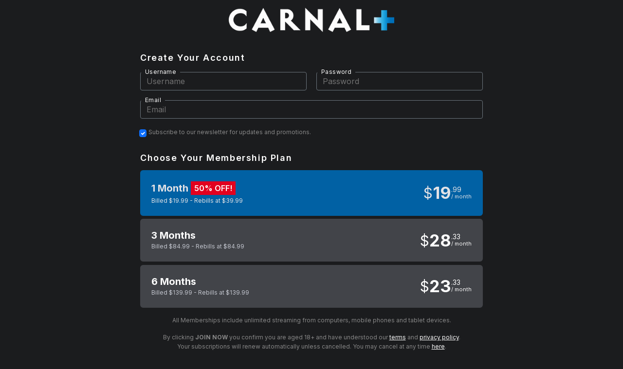

--- FILE ---
content_type: text/html; charset=UTF-8
request_url: https://join.carnalplus.com/signup/signup.php?step=signup&nats=MTAwMDQ3LjEuMjA3LjUwOC4xNjIuMC4wLjAuMA&switched=1&strack=0&amp%3Bstrack=0
body_size: 17194
content:
<!DOCTYPE html>
<html>
<!--



-->
	<head>
	<meta http-equiv="Content-Type" content="text/html; charset=UTF-8">
	<title>Join CarnalPlus.com</title>

	<meta http-equiv="Pragma" content="no-cache">
	<meta http-equiv="Cache-Control" content="no-cache">

	
	<meta http-equiv="content-script-type" content="text/javascript">
	<meta http-equiv="content-style-type" content="text/css">
	<meta http-equiv="content-language" content="en-US">

	<meta name="robots" content="index, follow">
	<meta name="description" content="Sign up to CarnalPlus.com">
	<meta name="keywords" content="">

	<meta name="copyright" content="Copyright © Carnal Media, Inc.">

	<meta http-equiv="X-UA-Compatible" content="IE=edge,chrome=1">
	<meta name="viewport" content="width=device-width, initial-scale=1">
<meta http-equiv="Delegate-CH" content="sec-ch-ua https://ads.trafficjunky.net; sec-ch-ua-arch https://ads.trafficjunky.net; sec-ch-ua-full-version-list https://ads.trafficjunky.net; sec-ch-ua-mobile https://ads.trafficjunky.net; sec-ch-ua-model https://ads.trafficjunky.net; sec-ch-ua-platform https://ads.trafficjunky.net; sec-ch-ua-platform-version https://ads.trafficjunky.net;">

<meta name="RATING" content="RTA-5042-1996-1400-1577-RTA" />
	<!-- Fonts -->
<link rel="preconnect" href="https://fonts.googleapis.com">
<link rel="preconnect" href="https://fonts.gstatic.com" crossorigin>
<link href="https://fonts.googleapis.com/css2?family=Asap+Condensed:ital,wght@0,600;1,700&family=Montserrat:wght@400;700&display=swap" rel="stylesheet">
	<link href="https://cdn.jsdelivr.net/npm/bootstrap@5.0.2/dist/css/bootstrap.min.css" rel="stylesheet" integrity="sha384-EVSTQN3/azprG1Anm3QDgpJLIm9Nao0Yz1ztcQTwFspd3yD65VohhpuuCOmLASjC" crossorigin="anonymous">
	<!-- Icons -->
	<link rel="shortcut icon" href="https://cdn.carnalcash.com/nsite_images/207/favicon.ico" type="image/x-icon">
	
	<link href="https://cdn.carnalcash.com/nsite_images/css.css" rel="stylesheet" type="text/css">
	<link href="https://cdn.carnalcash.com/nsite_images/font-awesome.css" rel="stylesheet" type="text/css">


	<link rel="stylesheet" href="https://cdn.carnalcash.com/nsite_images/base.css?v=4">
	<link rel="stylesheet" href="https://cdn.carnalcash.com/nsite_images/207/specific.css"> 
<script type="text/javascript" async="" src="https://cdn.carnalcash.com/nsite_images/analytics.js"></script><script type="text/javascript" async="" src="https://cdn.carnalcash.com/nsite_images/js"></script><!-- Global site tag (gtag.js) - Google Analytics -->
<script async="" src="https://cdn.carnalcash.com/nsite_images/js(1)"></script>
<!-- Global site tag (gtag.js) - Google Analytics -->
<script async src="https://www.googletagmanager.com/gtag/js?id=G-34NDPW4TED"></script>
<script>
window.dataLayer = window.dataLayer || [];
function gtag(){dataLayer.push(arguments);}
gtag('js', new Date());
gtag('config', 'G-34NDPW4TED');

</script>


	<script async="" src="https://cdn.carnalcash.com/nsite_images/analytics(1).js"></script>
	<script src="https://cdn.carnalcash.com/nsite_images/modernizr-2.js"></script>
<link rel="canonical" href="https://join.carnalplus.com/signup/signup.php?step=signup" />
</head>

<style id="antiClickjack">
    body{display:none !important;}
</style>
<script type="text/javascript">
    if (self === top) {
        var antiClickjack = document.getElementById("antiClickjack");
        antiClickjack.parentNode.removeChild(antiClickjack);
    } else {
        top.location = self.location;
    }
</script>
<body>

	<div class="container-b">

		<!-- Header
	================================================== -->
	<h1 class="visuallyhidden">CarnalPlus.com</h1>


		<!-- Main Content
	=================================================== -->

<!-- Sale Banner -->


<!-- End Sale Banner -->
		<div class="main fullscreen-bg">

			<div class="content content-join">
				<div class="logo mobile">
					<img src="https://cdn.carnalcash.com/nsite_images/207/logo.png" alt="CarnalPlus.com">
				</div>
				
				<div class="signup-content" style="max-width:768px;margin:auto;">
					<div class="signup-form-wrapper">
						<div class="logo desktop">
							<img src="https://cdn.carnalcash.com/nsite_images/207/logo.png" alt="CarnalPlus.com">
						</div>
						<form action="signup.php" method="post" class="pure-form">
							<input type="hidden" name="nats" value="MTAwMDQ3LjEuMjA3LjUwOC4xNjIuMC4wLjAuMA">
							<input type="hidden" name="step" value="signup">
							<input type="hidden" name="formloaded" value="1">
							<input type="hidden" name="username" value="">
							<input type="hidden" name="signup[rename_old_member]" value="1">


<input type="hidden" name="nextra[RGNATIVE][precheck-xsells]" value="1">
							
	
							<h3>Create Your Account</h3>
							<div class="row g-3">
								
								<div class="col-md-6 inp-txt-behaviour"> 
									<label for="username" class="memberinfo col-sm-4 col-form-label">Username</label>
									<input class="col-sm-8 form-control" id="username" type="text" name="signup[username:1:8:16:::username_check]" value="" placeholder="Username" autocorrect="off" autocapitalize="off" autocomplete="off" spellcheck="false" >
																		
								</div> 
								<div class="col-md-6 inp-txt-behaviour"> 	
									<label for="password" class="memberinfo col-sm-4 col-form-label">Password</label>
									<input id="password" class="col-sm-8 form-control"  type="password" name="signup[password:1:6:16:::password_check_detailed;0|0|0|0|0|0|0]" value="" placeholder="Password" autocorrect="off" autocapitalize="off" autocomplete="off" spellcheck="false"  >
									 
								</div> 
								<div class="col-12 inp-txt-behaviour"> 
									<label for="email" class="memberinfo  col-sm-2 col-form-label">Email</label>
									<input id="email"  class="col-sm-10 form-control" type="text" name="signup[email:1:1:128:::email_check]" value=""  placeholder="Email" autocorrect="off" autocapitalize="off" autocomplete="off" spellcheck="false" >
																		
								</div> 
							  <div class="col-12 form-check"> 
								
									<input class="form-check-input" id="mailok" style="width:15px;" type="checkbox" name="signup[mailok]" value="1" checked="">
									<label class="fineprint form-check-label" for="mailok" style="padding: 0;line-height: 1em;width: auto;display: inline-flex; ">Subscribe to our newsletter for updates and promotions.</label>
								</div>
							</div>
													<input disabled="disabled" type="hidden" id="signup-option" name="signup[optionid]" value=""></input>
																			<div class="form-group">
							  <h3>Choose your membership plan</h3>
									
									<ul class="membership-options">
									
                  															                                        														<li>
    <label for="signup_optionid__14958" class="input-button selected">
        <div class="option-container">
            <span class="radio-wrapper">
                <input class="form-check-input" type="radio" id="radio_14958" name="signup[optionid]" value="14958"  checked="checked">
            </span>
            <span class="membership-title-group">
                <div class="membership-title">
                    <span class="membership-period">1 Month</span>
                    <span class='membership-special'>50% OFF!</span>
                </div>
                <div class="membership-billing-details">
                 Billed $19.99 - Rebills at $39.99
                </div>
            </span>
            <div class="price-box">
                <span class="price"><span class="price-currency" data-iscalc=true data-title="(2026 1 MONTH 50% OFF)" data-iseruo="false">$</span><span class="price-whole">19</span><div class="price-col"><span class="price-decimal">99</span><span class="price-period">/ month</span></div></span>
            </div>
        </div>
    </label>
</li>
																									                                        														<li>
    <label for="signup_optionid__14955" class="input-button">
        <div class="option-container">
            <span class="radio-wrapper">
                <input class="form-check-input" type="radio" id="radio_14955" name="signup[optionid]" value="14955" >
            </span>
            <span class="membership-title-group">
                <div class="membership-title">
                    <span class="membership-period">3 Months</span>
                    
                </div>
                <div class="membership-billing-details">
                 Billed $84.99 - Rebills at $84.99
                </div>
            </span>
            <div class="price-box">
                <span class="price"><span class="price-currency" data-iscalc=true data-title="(2026 3 MONTH DEFAULT)" data-iseruo="false">$</span><span class="price-whole">28</span><div class="price-col"><span class="price-decimal">33</span><span class="price-period">/ month</span></div></span>
            </div>
        </div>
    </label>
</li>
																									                                        														<li>
    <label for="signup_optionid__14956" class="input-button">
        <div class="option-container">
            <span class="radio-wrapper">
                <input class="form-check-input" type="radio" id="radio_14956" name="signup[optionid]" value="14956" >
            </span>
            <span class="membership-title-group">
                <div class="membership-title">
                    <span class="membership-period">6 Months</span>
                    
                </div>
                <div class="membership-billing-details">
                 Billed $139.99 - Rebills at $139.99
                </div>
            </span>
            <div class="price-box">
                <span class="price"><span class="price-currency" data-iscalc=true data-title="(2026 6 MONTH DEFAULT)" data-iseruo="false">$</span><span class="price-whole">23</span><div class="price-col"><span class="price-decimal">33</span><span class="price-period">/ month</span></div></span>
            </div>
        </div>
    </label>
</li>
																												</ul>
                  
									<noscript>
										<center><label><input type="radio" name="signup[optionid]" value="14958" checked="checked" />(2026 1 MONTH 50% OFF)</label><br>
<label><input type="radio" name="signup[optionid]" value="14955" />(2026 3 MONTH DEFAULT)</label><br>
<label><input type="radio" name="signup[optionid]" value="14956" />(2026 6 MONTH DEFAULT)</label><br></center>
									</noscript>
							</div>
												<input disabled="disabled" type="hidden" id="signup-cascade" name="cascade" value=""></input>
					  				
						  						  						  <noscript>
							  <div class="form-group">
									  <h3 style="text-align: center;">Payment Options</h3>
								  <div class=option-padding>
									  <center><label><input type="radio" name="cascade" value="8" checked="checked" />Join by Credit Card</label><br></center>
								  </div>
							  </div>
						  </noscript>
					  					  																	  <div class="form-group txt-byclick">
										  <p style='font-size: 0.75rem;' class='text-center'>All Memberships include unlimited streaming from computers, mobile phones and tablet devices.</p><p style='font-size: 0.75rem;' class='text-center'>By clicking <b>JOIN NOW</b> you confirm you are aged 18+ and have understood our <a href="https://carnalplus.com/toc" target="_blank">terms</a> and <a href="https://carnalplus.com/privacy" target="_blank">privacy policy</a>.<br/>Your subscriptions will renew automatically unless cancelled. You may cancel at any time <a href="https://nats.carnalcash.com/signup/cancelplus.php" target="_blank">here</a>.</p>
									      <div class="button-holder">
											  <button type="submit" value="Submit" class="submit-button" name="submit">Join now</button>
										  </div>
															</div>
	
					  </form>
			  
					  
	
					</div>
				</div>
		

			</div> <!-- content -->
			<div class="form-group grid-container">
		<section class="channels"><style>ul.logo-grid-originals li.grid-item{flex: 0 0 calc(20% - 20px);}</style> 
    <div class="cp">
    <img src="https://cdn.carnalcash.com/nsite_images/207.png" height="25" alt="CarnalPlus.com" class="pure-image">
    </div>
    <ul class="logo-grid-originals">
    <li class='grid-item'><img src="https://cdn.carnalcash.com/nsite_images/197.png" height="25" alt="FunSizeBoys" class="pure-image"></li>
    <li class='grid-item'><img src="https://cdn.carnalcash.com/nsite_images/198.png" height="25" alt="Gaycest" class="pure-image"></li>
    <li class='grid-item'><img src="https://cdn.carnalcash.com/nsite_images/208.png" height="25" alt="ScoutBoys" class="pure-image"></li>
    <li class='grid-item'><img src="https://cdn.carnalcash.com/nsite_images/203.png" height="25" alt="Twinktop" class="pure-image"></li>
    <li class='grid-item'><img src="https://cdn.carnalcash.com/nsite_images/207_593.png" height="25" alt="CatholicBoys" class="pure-image"></li>
    <li class='grid-item'><img src="https://cdn.carnalcash.com/nsite_images/210.png" height="25" alt="MasonicBoys" class="pure-image"></li>
    <li class='grid-item'><img src="https://cdn.carnalcash.com/nsite_images/196.png" height="25" alt="BoyForSale" class="pure-image"></li>
    <li class='grid-item'><img src="https://cdn.carnalcash.com/nsite_images/195.png" height="25" alt="GrowlBoys" class="pure-image"></li>
    <li class='grid-item'><img src="https://cdn.carnalcash.com/nsite_images/69.png" height="25" alt="StagHomme" class="pure-image"></li>
    <li class='grid-item'><img src="https://cdn.carnalcash.com/nsite_images/156.png" height="25" alt="JalifStudio" class="pure-image"></li>
    </ul>
    <ul class="logo-grid-others">
    <li class='grid-item'><img src="https://cdn.carnalcash.com/nsite_images/172.png" height="25" alt="AmericanMuscleHunks" class="pure-image"></li>
    <li class='grid-item'><img src="https://cdn.carnalcash.com/nsite_images/17.png" height="25" alt="BangBangBoys" class="pure-image"></li>
    <li class='grid-item'><img src="https://cdn.carnalcash.com/nsite_images/31.png" height="25" alt="Twinks" class="pure-image"></li>
    <li class='grid-item'><img src="https://cdn.carnalcash.com/nsite_images/134.png" height="25" alt="TeensAndTwinks" class="pure-image"></li>
    </section>
		
	  </ul>
	</div>
		</div> <!--  main -->

		<!-- Footer
	================================================== -->
<!-- Sale Banner -->

<!-- End Sale Banner -->
<div data-group="carnalplus a" class="footer billerfooter" align="center" style="background-image:none;padding-top:1em;">
<div class="content">
<p class="footer-warning" style="color:white;">Your IP [18.222.211.35] has been logged, and will be used in the event of a CHARGEBACK.</p>

<ul class="footer-links">
<li><a href="https://support.carnalmedia.com/hc/en-us">HELP &amp; FAQ</a></li>
<li><a href="https://carnalplus.com/compliance-statement">18 U.S.C 2257 RECORD-KEEPING COMPLIANCE STATEMENT</a></li>
<li><a href="https://carnalplus.com/toc">TERMS AND CONDITIONS</a></li>
<li><a href="https://nats.carnalcash.com/">WEBMASTERS</a></li>
<li><a href="https://carnalplus.com/privacy">PRIVACY POLICY</a></li>
</ul>
<p>All models were 18 years of age or older at the time of filming.</p>
<p>© 2003 -
<script>document.write(new Date().getFullYear())</script> CarnalPlus.com Inc. All rights
reserved.</p>
<p>Please visit <a href='http://cs.segpay.com' target='_blank'>SEGPAY.COM</a>, our authorized payment processor.</p>
<p>RocketGate.com is an authorized payment processor.</p>
<div class="centered" style="display:none;"><x-script type="text/javascript" src="https://www.rapidscansecure.com/siteseal/siteseal.js?code=42,AB55D97F217C078C588B192E480CAAC617742A62"></x-script></div>
<a class='rta-label' href='http://www.rtalabel.org/' target='_blank' rel='noopener'><img width='80' height='38' src='https://cdn.carnalcash.com/nsite_images/rta-light.png' alt="We support RTA parental filtering" title="We support RTA parental filtering"></a>
&nbsp;&nbsp;<a class='rta-label' href='http://freespeechcoalition.com/' target='_blank' rel='noopener'><img width='42' height='55' src='https://cdn.carnalcash.com/nsite_images/FSC Member Badge White.png' alt="We support the FSC" title="We support the FSC"></a>
</div> <!-- content -->
</div>

	<!-- FOOTER SCRIPTS -->
	<script src="https://cdn.carnalcash.com/nsite_images/jquery.js"></script>
	

	<script language="javascript" src="https://cdn.carnalcash.com/nsite_images/main.js?s=1"></script>







<style>
	.imu-2jn1gk2lpa-highlight {
		outline: 4px solid yellow !important
	}


</style>
<script language="javascript">
	$(document).ready(function() {
		
            				option = 'signup_optionid__' + 14958;
						press_option(option);
/*$("#radio_"+$.map($('.membership-options input'), function(a){return (a.value)}).pop()+"").click();*/
			// Sets the default selected cascade
							cascade = 'cascade-' + 8;
						press_cascade(cascade);

			// Enables the JS inputs and disables the noscript inputs.
			$("#signup-option").removeAttr("disabled");
			$("#signup-cascade").removeAttr("disabled");
			$(".noscript").attr("disabled", "disabled");

			
	});
</script>
</body>
</html>

--- FILE ---
content_type: text/css
request_url: https://cdn.carnalcash.com/nsite_images/207/specific.css
body_size: 556
content:
body{
    background: #1b1c1e;
}
div.header{
    background:#1b1c1e;
}
div.header:after {
    background: linear-gradient(to top, rgba(0, 0, 0, 0), rgba(0, 0, 0, 0.03) 15%, rgba(0, 0, 0, 0.125) 30%, rgba(0, 0, 0, 0.25) 46%, rgba(0, 0, 0, 0.4) 61%, rgba(0, 0, 0, 0.553) 75%, rgba(0, 0, 0, 0.694) 88%, rgba(0, 0, 0, 0.8));
}
.main.fullscreen-bg{
    background:#1b1c1e;
}
.button-holder button{
    color: #E2E2E6;
    border-radius: 4px !important;
    background: #e60001;
    transition: .3s all ease;
}
.button-holder button:hover {
    box-shadow: 0px 1px 3px 1px rgb(0 0 0 / 15%);
    filter: drop-shadow(0px 1px 2px rgba(0, 0, 0, 0.3)) brightness(1.2);
   
}
.inp-txt-behaviour label{
    background: #1b1c1e;
}
.button-holder button:active, .button-holder button:focus {
   filter: drop-shadow(0px 1px 2px rgba(0, 0, 0, 0.3)) brightness(1.4);
}
label.input-button:not(.selected){
    border: 2px solid #8D9199;
}
.multsite-txt{
    display:block !important;
}
label.input-button:not(.selected):hover {
    background-color: #1b1d1f;
    border: 2px solid #0161a4;
}
label.input-button:not(.selected):focus{
    background-color: #1d1f20;
    border: 2px solid #0161a4;
}
.membership-options label.selected{
    border: 2px solid #0161a4 !important;
    background-color: #0161a4 !important;
   
}
.membership-options .selected .option-container, .membership-options li.promo label.selected .radio-wrapper:before, .membership-options .selected .membership-billing-details, .membership-options li:hover .selected .radio-wrapper:before{
    color: #E2E2E6 !important;
}
.membership-options li:hover .radio-wrapper:before {
    color: #fff;
}
ul.membership-options li{
    color: #C3C6CF;
}
ul.membership-options li label:not(.selected) .price-box, 
ul.membership-options li label:not(.selected) .membership-period, 
ul.membership-options li label:not(.selected) .real-price{
    color:#fff;
}
.inp-txt-behaviour input:hover  {
    border: 1px solid #E2E2E6 !important;
    filter: drop-shadow(0px 4px 4px rgba(0, 0, 0, 0.25)) !important;
}
.main .pure-form .inp-txt-behaviour input:focus {
    border-bottom:0px solid transparent !important;
    border: 1px solid #9ECAFF !important;
    filter: drop-shadow(0px 4px 4px rgba(0, 0, 0, 0.25)) !important;
    box-shadow: 0 0 0 0.25rem #9ecaff40;
    background-color: transparent;
}


--- FILE ---
content_type: text/plain; charset=UTF-8
request_url: https://cdn.carnalcash.com/nsite_images/js(1)
body_size: 44045
content:

// Copyright 2012 Google Inc. All rights reserved.
(function(){

var data = {
"resource": {
  "version":"1",
  
  "macros":[{"function":"__e"},{"function":"__c","vtp_value":"undefined"}],
  "tags":[{"function":"__rep","vtp_containerId":"UA-189953844-1","vtp_remoteConfig":["map"],"tag_id":1},{"function":"__zone","vtp_childContainers":["list",["map","publicId","G-RK7SRHFFEK"]],"vtp_enableConfiguration":false,"tag_id":3}],
  "predicates":[{"function":"_eq","arg0":["macro",0],"arg1":"gtm.js"}],
  "rules":[[["if",0],["add",0,1]]]
},
"runtime":[]





};


/*

 Copyright The Closure Library Authors.
 SPDX-License-Identifier: Apache-2.0
*/
var ba,ca=function(a){var b=0;return function(){return b<a.length?{done:!1,value:a[b++]}:{done:!0}}},da="function"==typeof Object.create?Object.create:function(a){var b=function(){};b.prototype=a;return new b},ea;if("function"==typeof Object.setPrototypeOf)ea=Object.setPrototypeOf;else{var fa;a:{var ha={a:!0},ia={};try{ia.__proto__=ha;fa=ia.a;break a}catch(a){}fa=!1}ea=fa?function(a,b){a.__proto__=b;if(a.__proto__!==b)throw new TypeError(a+" is not extensible");return a}:null}
var ja=ea,ka=function(a,b){a.prototype=da(b.prototype);a.prototype.constructor=a;if(ja)ja(a,b);else for(var c in b)if("prototype"!=c)if(Object.defineProperties){var d=Object.getOwnPropertyDescriptor(b,c);d&&Object.defineProperty(a,c,d)}else a[c]=b[c];a.Gk=b.prototype},la=this||self,ma=function(a){return a};var na=function(){},oa=function(a){return"function"===typeof a},h=function(a){return"string"===typeof a},pa=function(a){return"number"===typeof a&&!isNaN(a)},qa=Array.isArray,ra=function(a,b){if(a&&qa(a))for(var c=0;c<a.length;c++)if(a[c]&&b(a[c]))return a[c]},sa=function(a,b){if(!pa(a)||!pa(b)||a>b)a=0,b=2147483647;return Math.floor(Math.random()*(b-a+1)+a)},ua=function(a,b){for(var c=new ta,d=0;d<a.length;d++)c.set(a[d],!0);for(var e=0;e<b.length;e++)if(c.get(b[e]))return!0;return!1},k=function(a,
b){for(var c in a)Object.prototype.hasOwnProperty.call(a,c)&&b(c,a[c])},xa=function(a){return!!a&&("[object Arguments]"===Object.prototype.toString.call(a)||Object.prototype.hasOwnProperty.call(a,"callee"))},za=function(a){return Math.round(Number(a))||0},Aa=function(a){return"false"===String(a).toLowerCase()?!1:!!a},Ba=function(a){var b=[];if(qa(a))for(var c=0;c<a.length;c++)b.push(String(a[c]));return b},Ca=function(a){return a?a.replace(/^\s+|\s+$/g,""):""},Da=function(){return new Date(Date.now())},
z=function(){return Da().getTime()},ta=function(){this.prefix="gtm.";this.values={}};ta.prototype.set=function(a,b){this.values[this.prefix+a]=b};ta.prototype.get=function(a){return this.values[this.prefix+a]};
var Ea=function(a,b,c){return a&&a.hasOwnProperty(b)?a[b]:c},Fa=function(a){var b=a;return function(){if(b){var c=b;b=void 0;try{c()}catch(d){}}}},Ga=function(a,b){for(var c in b)b.hasOwnProperty(c)&&(a[c]=b[c])},Ha=function(a){for(var b in a)if(a.hasOwnProperty(b))return!0;return!1},Ia=function(a,b){for(var c=[],d=0;d<a.length;d++)c.push(a[d]),c.push.apply(c,b[a[d]]||[]);return c},Ja=function(a,b){for(var c={},d=c,e=a.split("."),f=0;f<e.length-1;f++)d=d[e[f]]={};d[e[e.length-1]]=b;return c},Ka=/^\w{1,9}$/,
La=function(a,b){a=a||{};b=b||",";var c=[];k(a,function(d,e){Ka.test(d)&&e&&c.push(d)});return c.join(b)},Ma=function(a,b){function c(){++d===b&&(e(),e=null,c.done=!0)}var d=0,e=a;c.done=!1;return c};function Pa(){for(var a=Qa,b={},c=0;c<a.length;++c)b[a[c]]=c;return b}function Ra(){var a="ABCDEFGHIJKLMNOPQRSTUVWXYZ";a+=a.toLowerCase()+"0123456789-_";return a+"."}var Qa,Sa;function Ta(a){Qa=Qa||Ra();Sa=Sa||Pa();for(var b=[],c=0;c<a.length;c+=3){var d=c+1<a.length,e=c+2<a.length,f=a.charCodeAt(c),g=d?a.charCodeAt(c+1):0,l=e?a.charCodeAt(c+2):0,m=f>>2,n=(f&3)<<4|g>>4,p=(g&15)<<2|l>>6,q=l&63;e||(q=64,d||(p=64));b.push(Qa[m],Qa[n],Qa[p],Qa[q])}return b.join("")}
function Ua(a){function b(m){for(;d<a.length;){var n=a.charAt(d++),p=Sa[n];if(null!=p)return p;if(!/^[\s\xa0]*$/.test(n))throw Error("Unknown base64 encoding at char: "+n);}return m}Qa=Qa||Ra();Sa=Sa||Pa();for(var c="",d=0;;){var e=b(-1),f=b(0),g=b(64),l=b(64);if(64===l&&-1===e)return c;c+=String.fromCharCode(e<<2|f>>4);64!=g&&(c+=String.fromCharCode(f<<4&240|g>>2),64!=l&&(c+=String.fromCharCode(g<<6&192|l)))}};var Va={},Wa=function(a,b){Va[a]=Va[a]||[];Va[a][b]=!0},Xa=function(){delete Va.GA4_EVENT},Ya=function(a){var b=Va[a];if(!b||0===b.length)return"";for(var c=[],d=0,e=0;e<b.length;e++)0===e%8&&0<e&&(c.push(String.fromCharCode(d)),d=0),b[e]&&(d|=1<<e%8);0<d&&c.push(String.fromCharCode(d));return Ta(c.join("")).replace(/\.+$/,"")};var Za=Array.prototype.indexOf?function(a,b){return Array.prototype.indexOf.call(a,b,void 0)}:function(a,b){if("string"===typeof a)return"string"!==typeof b||1!=b.length?-1:a.indexOf(b,0);for(var c=0;c<a.length;c++)if(c in a&&a[c]===b)return c;return-1};var $a,ab=function(){if(void 0===$a){var a=null,b=la.trustedTypes;if(b&&b.createPolicy){try{a=b.createPolicy("goog#html",{createHTML:ma,createScript:ma,createScriptURL:ma})}catch(c){la.console&&la.console.error(c.message)}$a=a}else $a=a}return $a};var cb=function(a,b){this.h=b===bb?a:""};cb.prototype.toString=function(){return this.h+""};var bb={};var db=/^(?:(?:https?|mailto|ftp):|[^:/?#]*(?:[/?#]|$))/i;function eb(){var a=la.navigator;if(a){var b=a.userAgent;if(b)return b}return""}function fb(a){return-1!=eb().indexOf(a)};function gb(){return fb("Firefox")||fb("FxiOS")}function hb(){return(fb("Chrome")||fb("CriOS"))&&!fb("Edge")||fb("Silk")};var ib={},jb=function(a,b){this.h=b===ib?a:""};jb.prototype.toString=function(){return this.h.toString()};var kb=function(a){return a instanceof jb&&a.constructor===jb?a.h:"type_error:SafeHtml"},lb=function(a){var b=a,c=ab(),d=c?c.createHTML(b):b;return new jb(d,ib)};/*

 SPDX-License-Identifier: Apache-2.0
*/
function mb(a){if("script"===a.tagName.toLowerCase())throw Error("Use setTextContent with a SafeScript.");if("style"===a.tagName.toLowerCase())throw Error("Use setTextContent with a SafeStyleSheet.");};var E=window,F=document,nb=navigator,ob=F.currentScript&&F.currentScript.src,pb=function(a,b){var c=E[a];E[a]=void 0===c?b:c;return E[a]},qb=function(a,b){b&&(a.addEventListener?a.onload=b:a.onreadystatechange=function(){a.readyState in{loaded:1,complete:1}&&(a.onreadystatechange=null,b())})},rb={async:1,nonce:1,onerror:1,onload:1,src:1,type:1},sb={onload:1,src:1,width:1,height:1,style:1};function tb(a,b,c){b&&k(b,function(d,e){d=d.toLowerCase();c.hasOwnProperty(d)||a.setAttribute(d,e)})}
var ub=function(a,b,c,d,e){var f=F.createElement("script");tb(f,d,rb);f.type="text/javascript";f.async=!0;var g,l=a,m=ab(),n=m?m.createScriptURL(l):l;g=new cb(n,bb);f.src=g instanceof cb&&g.constructor===cb?g.h:"type_error:TrustedResourceUrl";var p,q,t,u=null==(t=(q=(f.ownerDocument&&f.ownerDocument.defaultView||window).document).querySelector)?void 0:t.call(q,"script[nonce]");(p=u?u.nonce||u.getAttribute("nonce")||"":"")&&f.setAttribute("nonce",p);qb(f,b);c&&(f.onerror=c);if(e)e.appendChild(f);else{var r=
F.getElementsByTagName("script")[0]||F.body||F.head;r.parentNode.insertBefore(f,r)}return f},vb=function(){if(ob){var a=ob.toLowerCase();if(0===a.indexOf("https://"))return 2;if(0===a.indexOf("http://"))return 3}return 1},wb=function(a,b,c,d,e){var f;f=void 0===f?!0:f;var g=e,l=!1;g||(g=F.createElement("iframe"),l=!0);tb(g,c,sb);d&&k(d,function(n,p){g.dataset[n]=p});f&&(g.height="0",g.width="0",g.style.display="none",g.style.visibility="hidden");if(l){var m=F.body&&F.body.lastChild||F.body||F.head;
m.parentNode.insertBefore(g,m)}qb(g,b);void 0!==a&&(g.src=a);return g},xb=function(a,b,c){var d=new Image(1,1);d.onload=function(){d.onload=null;b&&b()};d.onerror=function(){d.onerror=null;c&&c()};d.src=a},yb=function(a,b,c,d){a.addEventListener?a.addEventListener(b,c,!!d):a.attachEvent&&a.attachEvent("on"+b,c)},zb=function(a,b,c){a.removeEventListener?a.removeEventListener(b,c,!1):a.detachEvent&&a.detachEvent("on"+b,c)},G=function(a){E.setTimeout(a,0)},Ab=function(a,b){return a&&b&&a.attributes&&
a.attributes[b]?a.attributes[b].value:null},Bb=function(a){var b=a.innerText||a.textContent||"";b&&" "!=b&&(b=b.replace(/^[\s\xa0]+|[\s\xa0]+$/g,""));b&&(b=b.replace(/(\xa0+|\s{2,}|\n|\r\t)/g," "));return b},Cb=function(a){var b=F.createElement("div"),c=b,d=lb("A<div>"+a+"</div>");void 0!==c.tagName&&mb(c);c.innerHTML=kb(d);b=b.lastChild;for(var e=[];b.firstChild;)e.push(b.removeChild(b.firstChild));return e},Db=function(a,b,c){c=c||100;for(var d={},e=0;e<b.length;e++)d[b[e]]=!0;for(var f=a,g=0;f&&
g<=c;g++){if(d[String(f.tagName).toLowerCase()])return f;f=f.parentElement}return null},Eb=function(a){var b;try{b=nb.sendBeacon&&nb.sendBeacon(a)}catch(c){Wa("TAGGING",15)}b||xb(a)},Fb=function(a,b){var c=a[b];c&&"string"===typeof c.animVal&&(c=c.animVal);return c},Gb=function(){var a=E.performance;if(a&&oa(a.now))return a.now()};/*
 jQuery (c) 2005, 2012 jQuery Foundation, Inc. jquery.org/license. */
var Hb=/\[object (Boolean|Number|String|Function|Array|Date|RegExp)\]/,Ib=function(a){if(null==a)return String(a);var b=Hb.exec(Object.prototype.toString.call(Object(a)));return b?b[1].toLowerCase():"object"},Jb=function(a,b){return Object.prototype.hasOwnProperty.call(Object(a),b)},Kb=function(a){if(!a||"object"!=Ib(a)||a.nodeType||a==a.window)return!1;try{if(a.constructor&&!Jb(a,"constructor")&&!Jb(a.constructor.prototype,"isPrototypeOf"))return!1}catch(c){return!1}for(var b in a);return void 0===
b||Jb(a,b)},J=function(a,b){var c=b||("array"==Ib(a)?[]:{}),d;for(d in a)if(Jb(a,d)){var e=a[d];"array"==Ib(e)?("array"!=Ib(c[d])&&(c[d]=[]),c[d]=J(e,c[d])):Kb(e)?(Kb(c[d])||(c[d]={}),c[d]=J(e,c[d])):c[d]=e}return c};var Lb=function(a){if(void 0===a||qa(a)||Kb(a))return!0;switch(typeof a){case "boolean":case "number":case "string":case "function":return!0}return!1};var Mb=function(){var a=function(b){return{toString:function(){return b}}};return{Oh:a("consent"),Lf:a("convert_case_to"),Mf:a("convert_false_to"),Nf:a("convert_null_to"),Of:a("convert_true_to"),Pf:a("convert_undefined_to"),sk:a("debug_mode_metadata"),Ra:a("function"),Ue:a("instance_name"),Ei:a("live_only"),Fi:a("malware_disabled"),Gi:a("metadata"),Ji:a("original_activity_id"),wk:a("original_vendor_template_id"),vk:a("once_on_load"),Ii:a("once_per_event"),Sg:a("once_per_load"),xk:a("priority_override"),
yk:a("respected_consent_types"),Wg:a("setup_tags"),Qc:a("tag_id"),Xg:a("teardown_tags")}}();var ic;
var jc=[],kc=[],lc=[],mc=[],nc=[],oc={},pc,qc,sc=function(){var a=rc;qc=qc||a},tc,uc=function(a,b){var c=a["function"],d=b&&b.event;if(!c)throw Error("Error: No function name given for function call.");var e=oc[c],f={},g;for(g in a)a.hasOwnProperty(g)&&0===g.indexOf("vtp_")&&(e&&d&&d.dh&&d.dh(a[g]),f[void 0!==e?g:g.substr(4)]=a[g]);e&&d&&d.bh&&(f.vtp_gtmCachedValues=d.bh);if(b){if(null==b.name){var l;a:{var m=b.index;if(null==m)l="";else{var n;switch(b.type){case 2:n=jc[m];break;case 1:n=mc[m];break;
default:l="";break a}var p=n&&n[Mb.Ue];l=p?String(p):""}}b.name=l}e&&(f.vtp_gtmEntityIndex=b.index,f.vtp_gtmEntityName=b.name)}return void 0!==e?e(f):ic(c,f,b)},wc=function(a,b,c){c=c||[];var d={},e;for(e in a)a.hasOwnProperty(e)&&(d[e]=vc(a[e],b,c));return d},vc=function(a,b,c){if(qa(a)){var d;switch(a[0]){case "function_id":return a[1];case "list":d=[];for(var e=1;e<a.length;e++)d.push(vc(a[e],b,c));return d;case "macro":var f=a[1];if(c[f])return;var g=jc[f];if(!g||b.nf(g))return;c[f]=!0;var l=
String(g[Mb.Ue]);try{var m=wc(g,b,c);m.vtp_gtmEventId=b.id;b.priorityId&&(m.vtp_gtmPriorityId=b.priorityId);d=uc(m,{event:b,index:f,type:2,name:l});tc&&(d=tc.Yi(d,m))}catch(x){b.qh&&b.qh(x,Number(f),l),d=!1}c[f]=!1;return d;case "map":d={};for(var n=1;n<a.length;n+=2)d[vc(a[n],b,c)]=vc(a[n+1],b,c);return d;case "template":d=[];for(var p=!1,q=1;q<a.length;q++){var t=vc(a[q],b,c);qc&&(p=p||t===qc.Rd);d.push(t)}return qc&&p?qc.Zi(d):d.join("");case "escape":d=vc(a[1],b,c);if(qc&&qa(a[1])&&"macro"===
a[1][0]&&qc.yj(a))return qc.Qj(d);d=String(d);for(var u=2;u<a.length;u++)Nb[a[u]]&&(d=Nb[a[u]](d));return d;case "tag":var r=a[1];if(!mc[r])throw Error("Unable to resolve tag reference "+r+".");return d={jh:a[2],index:r};case "zb":var v={arg0:a[2],arg1:a[3],ignore_case:a[5]};v["function"]=a[1];var w=xc(v,b,c),y=!!a[4];return y||2!==w?y!==(1===w):null;default:throw Error("Attempting to expand unknown Value type: "+a[0]+".");}}return a},xc=function(a,b,c){try{return pc(wc(a,b,c))}catch(d){JSON.stringify(a)}return 2};var Ac=function(a){function b(t){for(var u=0;u<t.length;u++)d[t[u]]=!0}for(var c=[],d=[],e=yc(a),f=0;f<kc.length;f++){var g=kc[f],l=zc(g,e);if(l){for(var m=g.add||[],n=0;n<m.length;n++)c[m[n]]=!0;b(g.block||[])}else null===l&&b(g.block||[]);}for(var p=[],q=0;q<mc.length;q++)c[q]&&!d[q]&&(p[q]=!0);return p},zc=function(a,b){for(var c=a["if"]||[],d=0;d<c.length;d++){var e=b(c[d]);if(0===e)return!1;if(2===e)return null}for(var f=
a.unless||[],g=0;g<f.length;g++){var l=b(f[g]);if(2===l)return null;if(1===l)return!1}return!0},yc=function(a){var b=[];return function(c){void 0===b[c]&&(b[c]=xc(lc[c],a));return b[c]}};var Bc={Yi:function(a,b){b[Mb.Lf]&&"string"===typeof a&&(a=1==b[Mb.Lf]?a.toLowerCase():a.toUpperCase());b.hasOwnProperty(Mb.Nf)&&null===a&&(a=b[Mb.Nf]);b.hasOwnProperty(Mb.Pf)&&void 0===a&&(a=b[Mb.Pf]);b.hasOwnProperty(Mb.Of)&&!0===a&&(a=b[Mb.Of]);b.hasOwnProperty(Mb.Mf)&&!1===a&&(a=b[Mb.Mf]);return a}};var Yc=/^[1-9a-zA-Z_-][1-9a-c][1-9a-v]\d$/;function Zc(a,b){return"0123456789abcdefghijklmnopqrstuvwxyzABCDEFGHIJKLMNOPQRSTUVWXYZ-_"[a<<2|b]};var ad=function(a){return $c?F.querySelectorAll(a):null},ed=function(a,b){if(!$c)return null;if(Element.prototype.closest)try{return a.closest(b)}catch(e){return null}var c=Element.prototype.matches||Element.prototype.webkitMatchesSelector||Element.prototype.mozMatchesSelector||Element.prototype.msMatchesSelector||Element.prototype.oMatchesSelector,d=a;if(!F.documentElement.contains(d))return null;do{try{if(c.call(d,b))return d}catch(e){break}d=d.parentElement||d.parentNode}while(null!==d&&1===d.nodeType);
return null},fd=!1;if(F.querySelectorAll)try{var gd=F.querySelectorAll(":root");gd&&1==gd.length&&gd[0]==F.documentElement&&(fd=!0)}catch(a){}var $c=fd;var O=function(a){Wa("GTM",a)};var P={g:{F:"ad_storage",R:"analytics_storage",If:"region",Jf:"consent_updated",Kf:"wait_for_update",Sh:"app_remove",Th:"app_store_refund",Uh:"app_store_subscription_cancel",Vh:"app_store_subscription_convert",Wh:"app_store_subscription_renew",Qf:"add_payment_info",Rf:"add_shipping_info",mc:"add_to_cart",nc:"remove_from_cart",Sf:"view_cart",Ib:"begin_checkout",oc:"select_item",sb:"view_item_list",Jb:"select_promotion",tb:"view_promotion",Ba:"purchase",qc:"refund",Ha:"view_item",Tf:"add_to_wishlist",
Xh:"first_open",Yh:"first_visit",va:"gtag.config",Ca:"gtag.get",Zh:"in_app_purchase",sc:"page_view",ai:"session_start",we:"user_engagement",Kb:"gclid",ia:"ads_data_redaction",X:"allow_ad_personalization_signals",xe:"allow_custom_scripts",bi:"allow_display_features",uc:"allow_enhanced_conversions",Lb:"allow_google_signals",wa:"allow_interest_groups",vd:"auid",ci:"auto_detection_enabled",Wa:"aw_remarketing",wd:"aw_remarketing_only",vc:"discount",wc:"aw_feed_country",xc:"aw_feed_language",Z:"items",
yc:"aw_merchant_id",Uf:"aw_basket_type",xd:"campaign_content",yd:"campaign_id",zd:"campaign_medium",Ad:"campaign_name",zc:"campaign",Bd:"campaign_source",Cd:"campaign_term",kb:"client_id",di:"content_group",ei:"content_type",Da:"conversion_cookie_prefix",Ac:"conversion_id",Xa:"conversion_label",qa:"conversion_linker",ye:"conversion_api",Ya:"cookie_domain",Ia:"cookie_expires",Za:"cookie_flags",Bc:"cookie_name",ze:"cookie_path",Pa:"cookie_prefix",ub:"cookie_update",Mb:"country",ma:"currency",Cc:"customer_lifetime_value",
Dc:"custom_map",fi:"debug_mode",aa:"developer_id",Vf:"disable_merchant_reported_purchases",gi:"dc_custom_params",hi:"dc_natural_search",Ae:"dynamic_event_settings",ii:"affiliation",Wf:"checkout_option",Xf:"checkout_step",ji:"coupon",Yf:"item_list_name",Zf:"list_name",ki:"promotions",Ec:"shipping",ag:"tax",Dd:"engagement_time_msec",Fc:"enhanced_client_id",Gc:"enhanced_conversions",cg:"enhanced_conversions_automatic_settings",Hc:"estimated_delivery_date",Be:"euid_logged_in_state",Nb:"event_callback",
Ob:"event_developer_id_string",dg:"event",Ed:"event_settings",Fd:"event_timeout",li:"experiments",Ce:"firebase_id",Gd:"first_party_collection",Hd:"_x_20",vb:"_x_19",eg:"fledge",fg:"flight_error_code",gg:"flight_error_message",hg:"gac_gclid",Id:"gac_wbraid",ig:"gac_wbraid_multiple_conversions",Ic:"ga_restrict_domain",De:"ga_temp_client_id",jg:"gdpr_applies",kg:"geo_granularity",ab:"value_callback",Qa:"value_key",Pb:"global_developer_id_string",tk:"google_ono",lb:"google_signals",Jd:"google_tld",Kd:"groups",
lg:"gsa_experiment_id",mg:"iframe_state",Ld:"ignore_referrer",Ee:"internal_traffic_results",Md:"is_legacy_loaded",ng:"is_passthrough",Ja:"language",Fe:"legacy_developer_id_string",ra:"linker",Qb:"accept_incoming",Rb:"decorate_forms",T:"domains",Jc:"url_position",og:"method",Sb:"new_customer",pg:"non_interaction",mi:"optimize_id",Ka:"page_location",Ge:"page_path",La:"page_referrer",Tb:"page_title",qg:"passengers",rg:"phone_conversion_callback",ni:"phone_conversion_country_code",sg:"phone_conversion_css_class",
oi:"phone_conversion_ids",ug:"phone_conversion_number",vg:"phone_conversion_options",wg:"quantity",Kc:"redact_device_info",He:"redact_enhanced_user_id",ri:"redact_ga_client_id",si:"redact_user_id",Nd:"referral_exclusion_definition",nb:"restricted_data_processing",ui:"retoken",xg:"screen_name",wb:"screen_resolution",vi:"search_term",xa:"send_page_view",xb:"send_to",Lc:"session_duration",Od:"session_engaged",Ie:"session_engaged_time",ob:"session_id",Pd:"session_number",Ub:"delivery_postal_code",yg:"tc_privacy_string",
zg:"temporary_client_id",wi:"tracking_id",Je:"traffic_type",Ea:"transaction_id",na:"transport_url",Ag:"trip_type",Mc:"update",cb:"url_passthrough",Ke:"_user_agent_architecture",Le:"_user_agent_bitness",Me:"_user_agent_full_version_list",Bg:"_user_agent_mobile",Ne:"_user_agent_model",Oe:"_user_agent_platform",Pe:"_user_agent_platform_version",Cg:"_user_agent_wait",Qe:"_user_agent_wow64",ca:"user_data",Dg:"user_data_auto_latency",Eg:"user_data_auto_meta",Fg:"user_data_auto_multi",Gg:"user_data_auto_selectors",
Hg:"user_data_auto_status",Ig:"user_data_mode",Re:"user_data_settings",sa:"user_id",Ma:"user_properties",Jg:"us_privacy_string",ka:"value",Qd:"wbraid",Kg:"wbraid_multiple_conversions",Ng:"_host_name",Og:"_in_page_command",Pg:"_is_linker_valid",Qg:"_is_passthrough_cid",Rg:"non_personalized_ads",zk:"sst_parameters"}},Ed={},Fd=Object.freeze((Ed[P.g.X]=1,Ed[P.g.uc]=1,Ed[P.g.Lb]=1,Ed[P.g.Z]=1,Ed[P.g.Ya]=1,Ed[P.g.Ia]=1,Ed[P.g.Za]=1,Ed[P.g.Bc]=1,Ed[P.g.ze]=1,Ed[P.g.Pa]=1,Ed[P.g.ub]=1,Ed[P.g.Dc]=1,Ed[P.g.aa]=
1,Ed[P.g.Ae]=1,Ed[P.g.Nb]=1,Ed[P.g.Ed]=1,Ed[P.g.Fd]=1,Ed[P.g.Gd]=1,Ed[P.g.Ic]=1,Ed[P.g.lb]=1,Ed[P.g.Jd]=1,Ed[P.g.Kd]=1,Ed[P.g.Ee]=1,Ed[P.g.Md]=1,Ed[P.g.ra]=1,Ed[P.g.He]=1,Ed[P.g.Nd]=1,Ed[P.g.nb]=1,Ed[P.g.xa]=1,Ed[P.g.xb]=1,Ed[P.g.Lc]=1,Ed[P.g.Ie]=1,Ed[P.g.Ub]=1,Ed[P.g.na]=1,Ed[P.g.Mc]=1,Ed[P.g.Re]=1,Ed[P.g.Ma]=1,Ed));Object.freeze([P.g.Ka,P.g.La,P.g.Tb,P.g.Ja,P.g.xg,P.g.sa,P.g.Ce,P.g.di]);
var Gd={},Hd=Object.freeze((Gd[P.g.Sh]=1,Gd[P.g.Th]=1,Gd[P.g.Uh]=1,Gd[P.g.Vh]=1,Gd[P.g.Wh]=1,Gd[P.g.Xh]=1,Gd[P.g.Yh]=1,Gd[P.g.Zh]=1,Gd[P.g.ai]=1,Gd[P.g.we]=1,Gd)),Id={},Jd=Object.freeze((Id[P.g.Qf]=1,Id[P.g.Rf]=1,Id[P.g.mc]=1,Id[P.g.nc]=1,Id[P.g.Sf]=1,Id[P.g.Ib]=1,Id[P.g.oc]=1,Id[P.g.sb]=1,Id[P.g.Jb]=1,Id[P.g.tb]=1,Id[P.g.Ba]=1,Id[P.g.qc]=1,Id[P.g.Ha]=1,Id[P.g.Tf]=1,Id)),Kd=Object.freeze([P.g.X,P.g.Lb,P.g.ub]),Md=Object.freeze([].concat(Kd)),Nd=Object.freeze([P.g.Ia,P.g.Fd,P.g.Lc,P.g.Ie,P.g.Dd]),
Od=Object.freeze([].concat(Nd)),Pd={},Qd=(Pd[P.g.F]="1",Pd[P.g.R]="2",Pd),Rd={},Sd=Object.freeze((Rd[P.g.X]=1,Rd[P.g.uc]=1,Rd[P.g.wa]=1,Rd[P.g.Wa]=1,Rd[P.g.wd]=1,Rd[P.g.vc]=1,Rd[P.g.wc]=1,Rd[P.g.xc]=1,Rd[P.g.Z]=1,Rd[P.g.yc]=1,Rd[P.g.Da]=1,Rd[P.g.qa]=1,Rd[P.g.Ya]=1,Rd[P.g.Ia]=1,Rd[P.g.Za]=1,Rd[P.g.Pa]=1,Rd[P.g.ma]=1,Rd[P.g.Cc]=1,Rd[P.g.aa]=1,Rd[P.g.Vf]=1,Rd[P.g.Gc]=1,Rd[P.g.Hc]=1,Rd[P.g.Ce]=1,Rd[P.g.Gd]=1,Rd[P.g.Md]=1,Rd[P.g.Ja]=1,Rd[P.g.Sb]=1,Rd[P.g.Ka]=1,Rd[P.g.La]=1,Rd[P.g.rg]=1,Rd[P.g.sg]=1,Rd[P.g.ug]=
1,Rd[P.g.vg]=1,Rd[P.g.nb]=1,Rd[P.g.xa]=1,Rd[P.g.xb]=1,Rd[P.g.Ub]=1,Rd[P.g.Ea]=1,Rd[P.g.na]=1,Rd[P.g.Mc]=1,Rd[P.g.cb]=1,Rd[P.g.ca]=1,Rd[P.g.sa]=1,Rd[P.g.ka]=1,Rd));Object.freeze(P.g);var Td={},Ud=E.google_tag_manager=E.google_tag_manager||{},Vd=Math.random();Td.Pc="bs0";Td.Xe=Number("0")||0;Td.fa="dataLayer";Td.Qh="ChAIgJucnAYQ6MqEhsvUtt85EicAChcRk80XNPo0Z79cKMoDmmNR4JVCHa64irJzxA9RErkdNJtv4wUaAquW";var Wd={__cl:!0,__ecl:!0,__ehl:!0,__evl:!0,__fal:!0,__fil:!0,__fsl:!0,__hl:!0,__jel:!0,__lcl:!0,__sdl:!0,__tl:!0,__ytl:!0},Xd={__paused:!0,__tg:!0},Yd;for(Yd in Wd)Wd.hasOwnProperty(Yd)&&(Xd[Yd]=!0);var Zd=Aa(""),$d=Aa(""),ae,be=!1;
be=!0;ae=be;var ce,de=!1;ce=de;var ee,fe=!1;ee=fe;var ge,he=!1;ge=he;Td.ud="www.googletagmanager.com";
var ie=""+Td.ud+(ae?"/gtag/js":"/gtm.js"),je=null,ke=null,le={},me={},ne={},oe=function(){var a=Ud.sequence||1;Ud.sequence=a+1;return a};Td.Ph="";var pe="";Td.Vd=pe;var qe=new ta,re={},se={},ve={name:Td.fa,set:function(a,b){J(Ja(a,b),re);te()},get:function(a){return ue(a,2)},reset:function(){qe=new ta;re={};te()}},ue=function(a,b){return 2!=b?qe.get(a):we(a)},we=function(a){var b,c=a.split(".");b=b||[];for(var d=re,e=0;e<c.length;e++){if(null===d)return!1;if(void 0===d)break;d=d[c[e]];if(-1!==b.indexOf(d))return}return d},xe=function(a,b){se.hasOwnProperty(a)||(qe.set(a,b),J(Ja(a,b),re),te())},te=function(a){k(se,function(b,c){qe.set(b,c);J(Ja(b),re);J(Ja(b,
c),re);a&&delete se[b]})},ye=function(a,b){var c,d=1!==(void 0===b?2:b)?we(a):qe.get(a);"array"===Ib(d)||"object"===Ib(d)?c=J(d):c=d;return c};var ze,Ae=!1,Be=function(a){if(!Ae){Ae=!0;ze=ze||{}}return ze[a]};var Ce=function(){var a=E.screen;return{width:a?a.width:0,height:a?a.height:0}},De=function(a){if(F.hidden)return!0;var b=a.getBoundingClientRect();if(b.top==b.bottom||b.left==b.right||!E.getComputedStyle)return!0;var c=E.getComputedStyle(a,null);if("hidden"===c.visibility)return!0;for(var d=a,e=c;d;){if("none"===e.display)return!0;var f=e.opacity,g=e.filter;if(g){var l=g.indexOf("opacity(");0<=l&&(g=g.substring(l+8,g.indexOf(")",l)),"%"==g.charAt(g.length-1)&&(g=g.substring(0,g.length-1)),f=Math.min(g,
f))}if(void 0!==f&&0>=f)return!0;(d=d.parentElement)&&(e=E.getComputedStyle(d,null))}return!1};var Oe=/:[0-9]+$/,Pe=function(a,b,c){for(var d=a.split("&"),e=0;e<d.length;e++){var f=d[e].split("=");if(decodeURIComponent(f[0]).replace(/\+/g," ")===b){var g=f.slice(1).join("=");return c?g:decodeURIComponent(g).replace(/\+/g," ")}}},Se=function(a,b,c,d,e){b&&(b=String(b).toLowerCase());if("protocol"===b||"port"===b)a.protocol=Qe(a.protocol)||Qe(E.location.protocol);"port"===b?a.port=String(Number(a.hostname?a.port:E.location.port)||("http"===a.protocol?80:"https"===a.protocol?443:"")):"host"===
b&&(a.hostname=(a.hostname||E.location.hostname).replace(Oe,"").toLowerCase());return Re(a,b,c,d,e)},Re=function(a,b,c,d,e){var f,g=Qe(a.protocol);b&&(b=String(b).toLowerCase());switch(b){case "url_no_fragment":f=Te(a);break;case "protocol":f=g;break;case "host":f=a.hostname.replace(Oe,"").toLowerCase();if(c){var l=/^www\d*\./.exec(f);l&&l[0]&&(f=f.substr(l[0].length))}break;case "port":f=String(Number(a.port)||("http"===g?80:"https"===g?443:""));break;case "path":a.pathname||a.hostname||Wa("TAGGING",
1);f="/"===a.pathname.substr(0,1)?a.pathname:"/"+a.pathname;var m=f.split("/");0<=(d||[]).indexOf(m[m.length-1])&&(m[m.length-1]="");f=m.join("/");break;case "query":f=a.search.replace("?","");e&&(f=Pe(f,e));break;case "extension":var n=a.pathname.split(".");f=1<n.length?n[n.length-1]:"";f=f.split("/")[0];break;case "fragment":f=a.hash.replace("#","");break;default:f=a&&a.href}return f},Qe=function(a){return a?a.replace(":","").toLowerCase():""},Te=function(a){var b="";if(a&&a.href){var c=a.href.indexOf("#");
b=0>c?a.href:a.href.substr(0,c)}return b},Ue=function(a){var b=F.createElement("a");a&&(b.href=a);var c=b.pathname;"/"!==c[0]&&(a||Wa("TAGGING",1),c="/"+c);var d=b.hostname.replace(Oe,"");return{href:b.href,protocol:b.protocol,host:b.host,hostname:d,pathname:c,search:b.search,hash:b.hash,port:b.port}},Ve=function(a){function b(n){var p=n.split("=")[0];return 0>d.indexOf(p)?n:p+"=0"}function c(n){return n.split("&").map(b).filter(function(p){return void 0!==p}).join("&")}var d="gclid dclid gbraid wbraid gclaw gcldc gclha gclgf gclgb _gl".split(" "),
e=Ue(a),f=a.split(/[?#]/)[0],g=e.search,l=e.hash;"?"===g[0]&&(g=g.substring(1));"#"===l[0]&&(l=l.substring(1));g=c(g);l=c(l);""!==g&&(g="?"+g);""!==l&&(l="#"+l);var m=""+f+g+l;"/"===m[m.length-1]&&(m=m.substring(0,m.length-1));return m};var We={};var yf={},zf=function(a,b){if(E._gtmexpgrp&&E._gtmexpgrp.hasOwnProperty(a))return E._gtmexpgrp[a];void 0===yf[a]&&(yf[a]=Math.floor(Math.random()*b));return yf[a]};var Bf={fh:"FR",Wj:"FR-CVL"};var Cf=new function(a,b){this.h=a;this.defaultValue=void 0===b?!1:b}(1933);var Df=function(a){Df[" "](a);return a};Df[" "]=function(){};var Ff=function(){var a=Ef,b="kf";if(a.kf&&a.hasOwnProperty(b))return a.kf;var c=new a;return a.kf=c};var Ef=function(){var a={};this.h=function(){var b=Cf.h,c=Cf.defaultValue;return null!=a[b]?a[b]:c};this.m=function(){a[Cf.h]=!0}};var Gf=[];function Hf(){var a=pb("google_tag_data",{});a.ics||(a.ics={entries:{},set:If,update:Jf,addListener:Kf,notifyListeners:Lf,active:!1,usedDefault:!1,usedUpdate:!1,accessedDefault:!1,accessedAny:!1,wasSetLate:!1});return a.ics}
function If(a,b,c,d,e,f){var g=Hf();g.usedDefault||!g.accessedDefault&&!g.accessedAny||(g.wasSetLate=!0);g.active=!0;g.usedDefault=!0;if(void 0!=b){var l=g.entries,m=l[a]||{},n=m.region,p=c&&h(c)?c.toUpperCase():void 0;d=d.toUpperCase();e=e.toUpperCase();if(""===d||p===e||(p===d?n!==e:!p&&!n)){var q=!!(f&&0<f&&void 0===m.update),t={region:p,initial:"granted"===b,update:m.update,quiet:q};if(""!==d||!1!==m.initial)l[a]=t;q&&E.setTimeout(function(){l[a]===t&&t.quiet&&(t.quiet=!1,Mf(a),Lf(),Wa("TAGGING",
2))},f)}}}function Jf(a,b){var c=Hf();c.usedDefault||c.usedUpdate||!c.accessedAny||(c.wasSetLate=!0);c.active=!0;c.usedUpdate=!0;if(void 0!=b){var d=Nf(c,a),e=c.entries,f=e[a]=e[a]||{};f.update="granted"===b;var g=Nf(c,a);f.quiet?(f.quiet=!1,Mf(a)):g!==d&&Mf(a)}}function Kf(a,b){Gf.push({bf:a,ij:b})}function Mf(a){for(var b=0;b<Gf.length;++b){var c=Gf[b];qa(c.bf)&&-1!==c.bf.indexOf(a)&&(c.vh=!0)}}
function Lf(a,b){for(var c=0;c<Gf.length;++c){var d=Gf[c];if(d.vh){d.vh=!1;try{d.ij({consentEventId:a,consentPriorityId:b})}catch(e){}}}}function Nf(a,b){var c=a.entries[b]||{};return void 0!==c.update?c.update:c.initial}
var Of=function(a){var b=Hf();b.accessedAny=!0;return Nf(b,a)},Pf=function(a){var b=Hf();b.accessedDefault=!0;return(b.entries[a]||{}).initial},Qf=function(a){var b=Hf();b.accessedAny=!0;return!(b.entries[a]||{}).quiet},Rf=function(){if(!Ff().h())return!1;var a=Hf();a.accessedAny=!0;return a.active},Sf=function(){var a=Hf();a.accessedDefault=!0;return a.usedDefault},Tf=function(a,b){Hf().addListener(a,b)},Uf=function(a,b){Hf().notifyListeners(a,b)},Vf=function(a,b){function c(){for(var e=0;e<b.length;e++)if(!Qf(b[e]))return!0;
return!1}if(c()){var d=!1;Tf(b,function(e){d||c()||(d=!0,a(e))})}else a({})},Wf=function(a,b){function c(){for(var f=[],g=0;g<d.length;g++){var l=d[g];!1===Of(l)||e[l]||(f.push(l),e[l]=!0)}return f}var d=h(b)?[b]:b,e={};c().length!==d.length&&Tf(d,function(f){var g=c();0<g.length&&(f.bf=g,a(f))})};function Xf(){}function Yf(){};function Zf(a){for(var b=[],c=0;c<$f.length;c++){var d=a($f[c]);b[c]=!0===d?"1":!1===d?"0":"-"}return b.join("")}
var $f=[P.g.F,P.g.R],ag=function(a){var b=a[P.g.If];b&&O(40);var c=a[P.g.Kf];c&&O(41);for(var d=qa(b)?b:[b],e={ic:0};e.ic<d.length;e={ic:e.ic},++e.ic)k(a,function(f){return function(g,l){if(g!==P.g.If&&g!==P.g.Kf){var m=d[f.ic],n=Bf.fh,p=Bf.Wj;Hf().set(g,l,m,n,p,c)}}}(e))},bg=function(a,b){k(a,function(c,d){Hf().update(c,d)});Uf(b.eventId,b.priorityId)},cg=function(a){var b=Of(a);return void 0!=b?b:!0},dg=function(){return"G1"+Zf(Of)},eg=function(a,b){Wf(a,b)},fg=function(a,b){Vf(a,b)};var gg=[];gg[7]=!0;gg[9]=!0;gg[27]=!0;
gg[6]=!0;gg[12]=!0;gg[11]=!0;
gg[13]=!0;gg[15]=!0;gg[23]=!0;gg[29]=!0;
gg[35]=!0;gg[36]=!0;gg[38]=!0;gg[43]=!0;
gg[44]=!0;
a:{for(var hg,ig,jg=0;hg===ig;)if(hg=Math.floor(2*Math.random()),ig=Math.floor(2*Math.random()),jg++,20<jg)break a;hg?gg[46]=!0:gg[47]=!0;}
gg[54]=!0;
gg[57]=!0;gg[60]=!0;
var R=function(a){return!!gg[a]};var kg=function(a){var b=1,c,d,e;if(a)for(b=0,d=a.length-1;0<=d;d--)e=a.charCodeAt(d),b=(b<<6&268435455)+e+(e<<14),c=b&266338304,b=0!==c?b^c>>21:b;return b};var lg=function(a,b,c){for(var d=[],e=b.split(";"),f=0;f<e.length;f++){var g=e[f].split("="),l=g[0].replace(/^\s*|\s*$/g,"");if(l&&l==a){var m=g.slice(1).join("=").replace(/^\s*|\s*$/g,"");m&&c&&(m=decodeURIComponent(m));d.push(m)}}return d};var mg=function(a,b){var c=function(){};c.prototype=a.prototype;var d=new c;a.apply(d,Array.prototype.slice.call(arguments,1));return d},ng=function(a){var b=a;return function(){if(b){var c=b;b=null;c()}}};function og(a){return"null"!==a.origin};var rg=function(a,b,c,d){return pg(d)?lg(a,String(b||qg()),c):[]},Bg=function(a,b,c,d,e){if(pg(e)){var f=sg(a,d,e);if(1===f.length)return f[0].id;if(0!==f.length){f=tg(f,function(g){return g.be},b);if(1===f.length)return f[0].id;f=tg(f,function(g){return g.fd},c);return f[0]?f[0].id:void 0}}};function Cg(a,b,c,d){var e=qg(),f=window;og(f)&&(f.document.cookie=a);var g=qg();return e!=g||void 0!=c&&0<=rg(b,g,!1,d).indexOf(c)}
var Gg=function(a,b,c){function d(u,r,v){if(null==v)return delete g[r],u;g[r]=v;return u+"; "+r+"="+v}function e(u,r){if(null==r)return delete g[r],u;g[r]=!0;return u+"; "+r}if(!pg(c.rb))return 2;var f;void 0==b?f=a+"=deleted; expires="+(new Date(0)).toUTCString():(c.encode&&(b=encodeURIComponent(b)),b=Dg(b),f=a+"="+b);var g={};f=d(f,"path",c.path);var l;c.expires instanceof Date?l=c.expires.toUTCString():null!=c.expires&&(l=""+c.expires);f=d(f,"expires",l);f=d(f,"max-age",c.Dk);f=d(f,"samesite",
c.Ek);c.Fk&&(f=e(f,"secure"));var m=c.domain;if(m&&"auto"===m.toLowerCase()){for(var n=Eg(),p=0;p<n.length;++p){var q="none"!==n[p]?n[p]:void 0,t=d(f,"domain",q);t=e(t,c.flags);if(!Fg(q,c.path)&&Cg(t,a,b,c.rb))return 0}return 1}m&&"none"!==m.toLowerCase()&&(f=d(f,"domain",m));f=e(f,c.flags);return Fg(m,c.path)?1:Cg(f,a,b,c.rb)?0:1},Hg=function(a,b,c){null==c.path&&(c.path="/");c.domain||(c.domain="auto");return Gg(a,b,c)};
function tg(a,b,c){for(var d=[],e=[],f,g=0;g<a.length;g++){var l=a[g],m=b(l);m===c?d.push(l):void 0===f||m<f?(e=[l],f=m):m===f&&e.push(l)}return 0<d.length?d:e}function sg(a,b,c){for(var d=[],e=rg(a,void 0,void 0,c),f=0;f<e.length;f++){var g=e[f].split("."),l=g.shift();if(!b||-1!==b.indexOf(l)){var m=g.shift();m&&(m=m.split("-"),d.push({id:g.join("."),be:1*m[0]||1,fd:1*m[1]||1}))}}return d}
var Dg=function(a){a&&1200<a.length&&(a=a.substring(0,1200));return a},Ig=/^(www\.)?google(\.com?)?(\.[a-z]{2})?$/,Jg=/(^|\.)doubleclick\.net$/i,Fg=function(a,b){return Jg.test(window.document.location.hostname)||"/"===b&&Ig.test(a)},qg=function(){return og(window)?window.document.cookie:""},Eg=function(){var a=[],b=window.document.location.hostname.split(".");if(4===b.length){var c=b[b.length-1];if(parseInt(c,10).toString()===c)return["none"]}for(var d=b.length-2;0<=d;d--)a.push(b.slice(d).join("."));
var e=window.document.location.hostname;Jg.test(e)||Ig.test(e)||a.push("none");return a},pg=function(a){if(!Ff().h()||!a||!Rf())return!0;if(!Qf(a))return!1;var b=Of(a);return null==b?!0:!!b};var Kg=function(a){var b=Math.round(2147483647*Math.random());return a?String(b^kg(a)&2147483647):String(b)},Lg=function(a){return[Kg(a),Math.round(z()/1E3)].join(".")},Og=function(a,b,c,d,e){var f=Mg(b);return Bg(a,f,Ng(c),d,e)},Pg=function(a,b,c,d){var e=""+Mg(c),f=Ng(d);1<f&&(e+="-"+f);return[b,e,a].join(".")},Mg=function(a){if(!a)return 1;a=0===a.indexOf(".")?a.substr(1):a;return a.split(".").length},Ng=function(a){if(!a||"/"===a)return 1;"/"!==a[0]&&(a="/"+a);"/"!==a[a.length-1]&&(a+="/");return a.split("/").length-
1};var Qg=function(){Ud.dedupe_gclid||(Ud.dedupe_gclid=""+Lg());return Ud.dedupe_gclid};var Rg=function(){var a=!1;return a};var Sg={M:"UA-189953844-1",Hb:""},Tg={sh:"UA-189953844-1",th:"UA-189953844-1"};Sg.Ve=Aa("");
var Ug=function(){return Tg.sh?Tg.sh.split("|"):[Sg.M]},Vg=function(){return Tg.th?Tg.th.split("|"):[]},Wg=function(){this.container={};this.destination={};this.canonical={}},Yg=function(){for(var a=Xg(),b=Ug(),c=0;c<b.length;c++){var d=a.container[b[c]];!d||pa(d)?a.container[b[c]]={state:2}:d.state=2}for(var e=Vg(),f=0;f<e.length;f++){var g=a.destination[e[f]];g&&0===g.state&&O(93);g?g.state=2:a.destination[e[f]]={state:2}}a.canonical[Sg.Hb]=2},Zg=function(a){return!!Xg().container[a]},$g=function(){var a=
Xg().container,b;for(b in a)if(a.hasOwnProperty(b)){var c=a[b];if(pa(c)){if(1===c)return!0}else if(1===c.state)return!0}return!1},ah=function(){var a={};k(Xg().destination,function(b,c){0===c.state&&(a[b]=c)});return a};function Xg(){var a=Ud.tidr;a||(a=new Wg,Ud.tidr=a);return a}var bh={"":"n",UA:"u",AW:"a",DC:"d",G:"e",GF:"f",GT:"t",HA:"h",MC:"m",GTM:"g",OPT:"o"},ch={UA:1,AW:2,DC:3,G:4,GF:5,GT:12,GTM:14,HA:6,MC:7},dh=function(a){var b=Sg.M.split("-"),c=b[0].toUpperCase();if(R(45)){var d={};d.aj=Sg.M;d.bk=Td.Xe;d.fk=Td.Pc;d.Hj=Sg.Ve?2:1;ae?(d.pe=ch[c],d.pe||(d.pe=0)):d.pe=ge?13:10;ee?d.tf=1:Rg()?d.tf=2:d.tf=3;var e;var f=d.pe,g=d.tf;void 0===f?e="":(g||(g=0),e=""+Zc(1,1)+"0123456789abcdefghijklmnopqrstuvwxyzABCDEFGHIJKLMNOPQRSTUVWXYZ-_"[f<<2|g]);var l=d.Ak,m=4+e+(l?""+Zc(2,
1)+"0123456789abcdefghijklmnopqrstuvwxyzABCDEFGHIJKLMNOPQRSTUVWXYZ-_"[l]:""),n,p=d.fk;n=p&&Yc.test(p)?""+Zc(3,2)+p:"";var q,t=d.bk;q=t?""+Zc(4,1)+"0123456789abcdefghijklmnopqrstuvwxyzABCDEFGHIJKLMNOPQRSTUVWXYZ-_"[t]:"";var u;var r=d.aj;if(r&&a){var v=r.split("-"),w=v[0].toUpperCase();if("GTM"!==w&&"OPT"!==w)u="";else{var y=v[1];u=""+Zc(5,3)+"0123456789abcdefghijklmnopqrstuvwxyzABCDEFGHIJKLMNOPQRSTUVWXYZ-_"[1+y.length]+(d.Hj||0)+y}}else u="";return m+n+q+u}var x=bh[c]||"i",A=a&&"GTM"===c?b[1]:"OPT"===
c?b[1]:"",B="w";ae&&(B=Rg()?"s":"o");ce?("w"===B&&(B="x"),"o"===B&&(B="q")):ee?("w"===B&&(B="y"),"o"===B&&(B="r")):ge&&(B="z");return"2"+B+x+(4===Td.Pc.length?Td.Pc.slice(1):Td.Pc)+A};function eh(a,b){if(""===a)return b;var c=Number(a);return isNaN(c)?b:c};var fh=function(a,b,c){a.addEventListener&&a.addEventListener(b,c,!1)};function gh(){return fb("iPhone")&&!fb("iPod")&&!fb("iPad")}function hh(){gh()||fb("iPad")||fb("iPod")};fb("Opera");fb("Trident")||fb("MSIE");fb("Edge");!fb("Gecko")||-1!=eb().toLowerCase().indexOf("webkit")&&!fb("Edge")||fb("Trident")||fb("MSIE")||fb("Edge");-1!=eb().toLowerCase().indexOf("webkit")&&!fb("Edge")&&fb("Mobile");fb("Macintosh");fb("Windows");fb("Linux")||fb("CrOS");var ih=la.navigator||null;ih&&(ih.appVersion||"").indexOf("X11");fb("Android");gh();fb("iPad");fb("iPod");hh();eb().toLowerCase().indexOf("kaios");var jh=function(a,b,c,d){for(var e=b,f=c.length;0<=(e=a.indexOf(c,e))&&e<d;){var g=a.charCodeAt(e-1);if(38==g||63==g){var l=a.charCodeAt(e+f);if(!l||61==l||38==l||35==l)return e}e+=f+1}return-1},kh=/#|$/,lh=function(a,b){var c=a.search(kh),d=jh(a,0,b,c);if(0>d)return null;var e=a.indexOf("&",d);if(0>e||e>c)e=c;d+=b.length+1;return decodeURIComponent(a.slice(d,-1!==e?e:0).replace(/\+/g," "))},mh=/[?&]($|#)/,nh=function(a,b,c){for(var d,e=a.search(kh),f=0,g,l=[];0<=(g=jh(a,f,b,e));)l.push(a.substring(f,
g)),f=Math.min(a.indexOf("&",g)+1||e,e);l.push(a.slice(f));d=l.join("").replace(mh,"$1");var m,n=null!=c?"="+encodeURIComponent(String(c)):"";var p=b+n;if(p){var q,t=d.indexOf("#");0>t&&(t=d.length);var u=d.indexOf("?"),r;0>u||u>t?(u=t,r=""):r=d.substring(u+1,t);q=[d.slice(0,u),r,d.slice(t)];var v=q[1];q[1]=p?v?v+"&"+p:p:v;m=q[0]+(q[1]?"?"+q[1]:"")+q[2]}else m=d;return m};var oh=function(a,b){if(a)for(var c in a)Object.prototype.hasOwnProperty.call(a,c)&&b(a[c],c,a)};function ph(a){if(!a||!F.head)return null;var b=qh("META");F.head.appendChild(b);b.httpEquiv="origin-trial";b.content=a;return b}
var rh=function(){if(E.top==E)return 0;var a=E.location.ancestorOrigins;if(a)return a[a.length-1]==E.location.origin?1:2;var b;var c=E.top;try{var d;if(d=!!c&&null!=c.location.href)b:{try{Df(c.foo);d=!0;break b}catch(e){}d=!1}b=d}catch(e){b=!1}return b?1:2},qh=function(a,b){b=void 0===b?document:b;return b.createElement(String(a).toLowerCase())};function sh(a,b,c){a.google_image_requests||(a.google_image_requests=[]);var d=qh("IMG",a.document);if(c){var e=function(){if(c){var f=a.google_image_requests,g=Za(f,d);0<=g&&Array.prototype.splice.call(f,g,1)}d.removeEventListener&&d.removeEventListener("load",e,!1);d.removeEventListener&&d.removeEventListener("error",e,!1)};fh(d,"load",e);fh(d,"error",e)}d.src=b;a.google_image_requests.push(d)}
var uh=function(a){var b;b=void 0===b?!1:b;var c="https://pagead2.googlesyndication.com/pagead/gen_204?id=tcfe";oh(a,function(d,e){d&&(c+="&"+e+"="+encodeURIComponent(d))});th(c,b)},th=function(a,b){var c=window;b=void 0===b?!1:b;c.fetch?c.fetch(a,{keepalive:!0,credentials:"include",redirect:"follow",method:"get",mode:"no-cors"}):sh(c,a,void 0===b?!1:b)};var vh=function(){};var wh=function(a){void 0!==a.addtlConsent&&"string"!==typeof a.addtlConsent&&(a.addtlConsent=void 0);void 0!==a.gdprApplies&&"boolean"!==typeof a.gdprApplies&&(a.gdprApplies=void 0);return void 0!==a.tcString&&"string"!==typeof a.tcString||void 0!==a.listenerId&&"number"!==typeof a.listenerId?2:a.cmpStatus&&"error"!==a.cmpStatus?0:3},xh=function(a,b,c){this.m=a;this.h=null;this.K={};this.Ga=0;this.P=void 0===b?500:b;this.D=void 0===c?!1:c;this.B=null};ka(xh,vh);
xh.prototype.addEventListener=function(a){var b=this,c={internalBlockOnErrors:this.D},d=ng(function(){return a(c)}),e=0;-1!==this.P&&(e=setTimeout(function(){c.tcString="tcunavailable";c.internalErrorState=1;d()},this.P));var f=function(g,l){clearTimeout(e);g?(c=g,c.internalErrorState=wh(c),c.internalBlockOnErrors=b.D,l&&0===c.internalErrorState||(c.tcString="tcunavailable",l||(c.internalErrorState=3))):(c.tcString="tcunavailable",c.internalErrorState=3);a(c)};try{yh(this,"addEventListener",f)}catch(g){c.tcString=
"tcunavailable",c.internalErrorState=3,e&&(clearTimeout(e),e=0),d()}};xh.prototype.removeEventListener=function(a){a&&a.listenerId&&yh(this,"removeEventListener",null,a.listenerId)};
var Ah=function(a,b,c){var d;d=void 0===d?"755":d;var e;a:{if(a.publisher&&a.publisher.restrictions){var f=a.publisher.restrictions[b];if(void 0!==f){e=f[void 0===d?"755":d];break a}}e=void 0}var g=e;if(0===g)return!1;var l=c;2===c?(l=0,2===g&&(l=1)):3===c&&(l=1,1===g&&(l=0));var m;if(0===l)if(a.purpose&&a.vendor){var n=zh(a.vendor.consents,void 0===d?"755":d);m=n&&"1"===b&&a.purposeOneTreatment&&"CH"===a.publisherCC?!0:n&&zh(a.purpose.consents,b)}else m=!0;else m=1===l?a.purpose&&a.vendor?zh(a.purpose.legitimateInterests,
b)&&zh(a.vendor.legitimateInterests,void 0===d?"755":d):!0:!0;return m},zh=function(a,b){return!(!a||!a[b])},yh=function(a,b,c,d){c||(c=function(){});if("function"===typeof a.m.__tcfapi){var e=a.m.__tcfapi;e(b,2,c,d)}else if(Bh(a)){Ch(a);var f=++a.Ga;a.K[f]=c;if(a.h){var g={};a.h.postMessage((g.__tcfapiCall={command:b,version:2,callId:f,parameter:d},g),"*")}}else c({},!1)},Bh=function(a){if(a.h)return a.h;var b;a:{for(var c=a.m,d=0;50>d;++d){var e;try{e=!(!c.frames||!c.frames.__tcfapiLocator)}catch(l){e=
!1}if(e){b=c;break a}var f;b:{try{var g=c.parent;if(g&&g!=c){f=g;break b}}catch(l){}f=null}if(!(c=f))break}b=null}a.h=b;return a.h},Ch=function(a){a.B||(a.B=function(b){try{var c;c=("string"===typeof b.data?JSON.parse(b.data):b.data).__tcfapiReturn;a.K[c.callId](c.returnValue,c.success)}catch(d){}},fh(a.m,"message",a.B))},Dh=function(a){if(!1===a.gdprApplies)return!0;void 0===a.internalErrorState&&(a.internalErrorState=wh(a));return"error"===a.cmpStatus||0!==a.internalErrorState?a.internalBlockOnErrors?
(uh({e:String(a.internalErrorState)}),!1):!0:"loaded"!==a.cmpStatus||"tcloaded"!==a.eventStatus&&"useractioncomplete"!==a.eventStatus?!1:!0};var Eh=!0;Eh=!1;var Fh={1:0,3:0,4:0,7:3,9:3,10:3},Gh=eh("",550),Hh=eh("",500);function Ih(){var a=Ud.tcf||{};return Ud.tcf=a}
var Nh=function(){var a=Ih(),b=new xh(E,Eh?3E3:-1);if(!0===E.gtag_enable_tcf_support&&!a.active&&("function"===typeof E.__tcfapi||"function"===typeof b.m.__tcfapi||null!=Bh(b))){a.active=!0;a.hd={};Jh();var c=null;Eh?c=E.setTimeout(function(){Kh(a);Lh(a);c=null},Hh):a.tcString="tcunavailable";try{b.addEventListener(function(d){c&&(clearTimeout(c),c=null);if(0!==d.internalErrorState)Kh(a),Lh(a);else{var e;a.gdprApplies=d.gdprApplies;if(!1===d.gdprApplies)e=Mh(),b.removeEventListener(d);else if("tcloaded"===
d.eventStatus||"useractioncomplete"===d.eventStatus||"cmpuishown"===d.eventStatus){var f={},g;for(g in Fh)if(Fh.hasOwnProperty(g))if("1"===g){var l,m=d,n=!0;n=void 0===n?!1:n;l=Dh(m)?!1===m.gdprApplies||"tcunavailable"===m.tcString||void 0===m.gdprApplies&&!n||"string"!==typeof m.tcString||!m.tcString.length?!0:Ah(m,"1",0):!1;f["1"]=l}else f[g]=Ah(d,g,Fh[g]);e=f}e&&(a.tcString=d.tcString||"tcempty",a.hd=e,Lh(a))}})}catch(d){c&&(clearTimeout(c),c=null),Kh(a),Lh(a)}}};
function Kh(a){a.type="e";a.tcString="tcunavailable";Eh&&(a.hd=Mh())}function Jh(){var a={},b=(a.ad_storage="denied",a.wait_for_update=Gh,a);ag(b)}function Mh(){var a={},b;for(b in Fh)Fh.hasOwnProperty(b)&&(a[b]=!0);return a}function Lh(a){var b={},c=(b.ad_storage=a.hd["1"]?"granted":"denied",b);bg(c,{eventId:0},{gdprApplies:a?a.gdprApplies:void 0,tcString:Oh()})}
var Oh=function(){var a=Ih();return a.active?a.tcString||"":""},Ph=function(){var a=Ih();return a.active&&void 0!==a.gdprApplies?a.gdprApplies?"1":"0":""},Qh=function(a){if(!Fh.hasOwnProperty(String(a)))return!0;var b=Ih();return b.active&&b.hd?!!b.hd[String(a)]:!0};var Rh=["L","S","Y"],Sh=["S","E"],Th={sampleRate:"0.005000",Kh:"",Jh:Number("5"),Ih:Number("")},Uh=0<=F.location.search.indexOf("?gtm_latency=")||0<=F.location.search.indexOf("&gtm_latency="),Vh;
if(!(Vh=Uh)){var Wh=Math.random(),Xh=Th.sampleRate;Vh=Wh<Xh}var Yh=Vh,Zh="https://www.googletagmanager.com/a?id="+Sg.M+"&cv=1",$h={label:Sg.M+" Container",children:[{label:"Initialization",children:[]}]};function ai(){return[Zh,"&v=3&t=t","&pid="+sa(),"&rv="+Td.Pc].join("")}var bi=ai();function ci(){bi=ai()}
var di={},ei="",fi="",gi="",hi="",ii=[],ji="",ki={},li=!1,mi={},ni={},oi={},pi="",qi=void 0,ri={},si={},ti=void 0,ui=5;0<Th.Jh&&(ui=Th.Jh);var vi=function(a,b){for(var c=0,d=[],e=0;e<a;++e)d.push(0);return{zj:function(){return c<a?!1:z()-d[c%a]<b},Xj:function(){var f=c++%a;d[f]=z()}}}(ui,1E3),wi=1E3,xi="";
function yi(a,b){var c=qi;if(void 0===c)return"";var d=Ya("GTM"),e=Ya("TAGGING"),f=Ya("HEALTH"),g=bi,l=di[c]?"":"&es=1",m=ri[c],n=zi(c),p=Ai(),q=ei,t=fi,u=pi,r=Bi(a),v=gi,w=hi,y=Ci(a,b),x;return[g,l,m,n,d?"&u="+d:"",e?"&ut="+e:"",f?"&h="+f:"",p,q,t,u,r,v,w,y,x,ji?"&dl="+encodeURIComponent(ji):"",0<ii.length?"&tdp="+ii.join("."):
"",Td.Xe?"&x="+Td.Xe:"","&z=0"].join("")}function Ei(a){ti&&(E.clearTimeout(ti),ti=void 0);if(void 0!==qi&&(!di[qi]||ei||fi||Fi(a)))if(void 0===Gi[qi]&&(si[qi]||vi.zj()||0>=wi--))O(1),si[qi]=!0;else{void 0===Gi[qi]&&vi.Xj();var b=yi(!0,a);a?Eb(b):xb(b);if(hi||ji&&0<ii.length){var c=b.replace("/a?","/td?");xb(c)}di[qi]=!0;ji=hi=gi=pi=fi=ei="";ii=[]}}function Hi(){ti||(ti=E.setTimeout(Ei,500))}function Ii(a){var b=String(a[Mb.Ra]||"").replace(/_/g,"");0===b.indexOf("cvt")&&(b="cvt");return b}
function Ji(a){return a.match(/^(gtm|gtag)\./)?encodeURIComponent(a):"*"}function Ki(){2022<=yi().length&&Ei()}function Ai(){return"&tc="+mc.filter(function(a){return a}).length}
var Mi=function(a,b){if(Yh&&!si[a]&&qi!==a){Ei();qi=a;gi=ei="";ri[a]="&e="+Ji(b)+"&eid="+a;Hi();}},Ni=function(a,b,c,d){if(Yh&&b){var e=Ii(b),f=c+e;if(!si[a]){a!==qi&&(Ei(),qi=a);ei=ei?ei+"."+f:"&tr="+f;var g=b["function"];if(!g)throw Error("Error: No function name given for function call.");var l=(oc[g]?"1":"2")+e;gi=gi?gi+"."+l:"&ti="+l;Hi();Ki()}}},Oi=function(a,b,c){if(Yh&&a&&a[Mb.Qc]){var d=b+"."+a[Mb.Qc];
oi[d]=c;"html"==Ii(a)&&xi==d&&(ei+=":"+Math.floor(c))}};
function Bi(a){}
function zi(a){}
var Vi=function(a,b,c){if(Yh&&void 0!==a&&!si[a]){a!==qi&&(Ei(),qi=a);var d=c+b;fi=fi?fi+"."+d:"&epr="+d;Hi();Ki()}},Wi=function(a,b,c){},Xi=["S","P","C","Z"],Yi={},Zi=(Yi[1]=5,Yi[2]=5,Yi[3]=5,Yi),$i={},Gi={},Di=void 0,aj=function(a,b){var c=!1;if(!Yh||Gi[a]||0===Zi[b])return!1;--Zi[b];Gi[a]=b;c=!0;
return c},bj=function(a,b,c){if(!Yh||!Gi[a])return;var d=$i[a];d||($i[a]=d={});d[b]=c;};
function Ci(a,b){var c;if(!qi||!Fi(b))return"";var d=$i[qi];c="&al="+Xi.filter(function(e){return void 0!==d[e]}).map(function(e){return e+Math.floor(d[e])}).join(".")+(".Z"+Gi[qi]);a&&delete $i[qi];return c}
function Fi(a){var b=!1;if(!qi||!$i[qi])return!1;b=a||"C"in $i[qi];return b}
var cj=function(){if(Yh){E.setInterval(ci,864E5);yb(E,"pagehide",function(){qi&&Gi[qi]&&Ei(!0);for(var a in $i)$i.hasOwnProperty(a)&&(qi=Number(a),Ei(!0));});}};gb();gh()||fb("iPod");fb("iPad");!fb("Android")||hb()||gb()||fb("Opera")||fb("Silk");hb();!fb("Safari")||hb()||fb("Coast")||fb("Opera")||fb("Edge")||fb("Edg/")||fb("OPR")||gb()||fb("Silk")||fb("Android")||hh();var dj={},ej=null,fj=function(a){for(var b=[],c=0,d=0;d<a.length;d++){var e=a.charCodeAt(d);255<e&&(b[c++]=e&255,e>>=8);b[c++]=e}var f=4;void 0===f&&(f=0);if(!ej){ej={};for(var g="ABCDEFGHIJKLMNOPQRSTUVWXYZabcdefghijklmnopqrstuvwxyz0123456789".split(""),l=["+/=","+/","-_=","-_.","-_"],m=0;5>m;m++){var n=g.concat(l[m].split(""));dj[m]=n;for(var p=0;p<n.length;p++){var q=n[p];void 0===ej[q]&&(ej[q]=p)}}}for(var t=dj[f],u=Array(Math.floor(b.length/3)),r=t[64]||"",v=0,w=0;v<b.length-2;v+=3){var y=b[v],
x=b[v+1],A=b[v+2],B=t[y>>2],C=t[(y&3)<<4|x>>4],H=t[(x&15)<<2|A>>6],I=t[A&63];u[w++]=""+B+C+H+I}var D=0,K=r;switch(b.length-v){case 2:D=b[v+1],K=t[(D&15)<<2]||r;case 1:var M=b[v];u[w]=""+t[M>>2]+t[(M&3)<<4|D>>4]+K+r}return u.join("")};var gj="platform platformVersion architecture model uaFullVersion bitness fullVersionList wow64".split(" ");function hj(){var a;return null!=(a=E.google_tag_data)?a:E.google_tag_data={}}function ij(){var a=E.google_tag_data,b;if(null!=a&&a.uach){var c=a.uach,d=Object.assign({},c);c.fullVersionList&&(d.fullVersionList=c.fullVersionList.slice(0));b=d}else b=null;return b}function jj(){var a,b;return null!=(b=null==(a=E.google_tag_data)?void 0:a.uach_promise)?b:null}
function kj(){var a,b;return"function"===typeof(null==(a=E.navigator)?void 0:null==(b=a.userAgentData)?void 0:b.getHighEntropyValues)}function lj(){if(!kj())return null;var a=hj();if(a.uach_promise)return a.uach_promise;var b=E.navigator.userAgentData.getHighEntropyValues(gj).then(function(c){null!=a.uach||(a.uach=c);return c});return a.uach_promise=b};function rj(a,b,c,d){var e,f=Number(null!=a.Ta?a.Ta:void 0);0!==f&&(e=new Date((b||z())+1E3*(f||7776E3)));return{path:a.path,domain:a.domain,flags:a.flags,encode:!!c,expires:e,rb:d}};var sj=["1"],Jj={},Kj={},Mj=function(a){return Jj[Lj(a)]},Pj=function(a,b){b=void 0===b?!0:b;var c=Lj(a.prefix);if(!Jj[c]&&!Nj(c,a.path,a.domain)&&b){var d=Lj(a.prefix),e=Lg();if(0===Oj(d,e,a)){var f=pb("google_tag_data",{});f._gcl_au||(f._gcl_au=e)}Nj(c,a.path,a.domain)}};function Oj(a,b,c,d){var e=Pg(b,"1",c.domain,c.path),f=rj(c,d);f.rb="ad_storage";return Hg(a,e,f)}
function Nj(a,b,c){var d=Og(a,b,c,sj,"ad_storage");if(!d)return!1;var e=d.split(".");5===e.length?(Jj[a]=e.slice(0,2).join("."),Kj[a]={id:e.slice(2,4).join("."),ph:Number(e[4])||0}):3===e.length?Kj[a]={id:e.slice(0,2).join("."),ph:Number(e[2])||0}:Jj[a]=d;return!0}function Lj(a){return(a||"_gcl")+"_au"};var Qj;var Uj=function(){var a=Rj,b=Sj,c=Tj(),d=function(g){a(g.target||g.srcElement||{})},e=function(g){b(g.target||g.srcElement||{})};if(!c.init){yb(F,"mousedown",d);yb(F,"keyup",d);yb(F,"submit",e);var f=HTMLFormElement.prototype.submit;HTMLFormElement.prototype.submit=function(){b(this);f.call(this)};c.init=!0}},Vj=function(a,b,c,d,e){var f={callback:a,domains:b,fragment:2===c,placement:c,forms:d,sameHost:e};Tj().decorators.push(f)},Wj=function(a,b,c){for(var d=Tj().decorators,e={},f=0;f<d.length;++f){var g=
d[f],l;if(l=!c||g.forms)a:{var m=g.domains,n=a,p=!!g.sameHost;if(m&&(p||n!==F.location.hostname))for(var q=0;q<m.length;q++)if(m[q]instanceof RegExp){if(m[q].test(n)){l=!0;break a}}else if(0<=n.indexOf(m[q])||p&&0<=m[q].indexOf(n)){l=!0;break a}l=!1}if(l){var t=g.placement;void 0==t&&(t=g.fragment?2:1);t===b&&Ga(e,g.callback())}}return e};function Tj(){var a=pb("google_tag_data",{}),b=a.gl;b&&b.decorators||(b={decorators:[]},a.gl=b);return b};var Xj=/(.*?)\*(.*?)\*(.*)/,Yj=/^https?:\/\/([^\/]*?)\.?cdn\.ampproject\.org\/?(.*)/,Zj=/^(?:www\.|m\.|amp\.)+/,ak=/([^?#]+)(\?[^#]*)?(#.*)?/;function bk(a){return new RegExp("(.*?)(^|&)"+a+"=([^&]*)&?(.*)")}var dk=function(a){var b=[],c;for(c in a)if(a.hasOwnProperty(c)){var d=a[c];void 0!==d&&d===d&&null!==d&&"[object Object]"!==d.toString()&&(b.push(c),b.push(Ta(String(d))))}var e=b.join("*");return["1",ck(e),e].join("*")};
function ck(a,b){var c=[E.navigator.userAgent,(new Date).getTimezoneOffset(),nb.userLanguage||nb.language,Math.floor(z()/60/1E3)-(void 0===b?0:b),a].join("*"),d;if(!(d=Qj)){for(var e=Array(256),f=0;256>f;f++){for(var g=f,l=0;8>l;l++)g=g&1?g>>>1^3988292384:g>>>1;e[f]=g}d=e}Qj=d;for(var m=4294967295,n=0;n<c.length;n++)m=m>>>8^Qj[(m^c.charCodeAt(n))&255];return((m^-1)>>>0).toString(36)}
function ek(){return function(a){var b=Ue(E.location.href),c=b.search.replace("?",""),d=Pe(c,"_gl",!0)||"";a.query=fk(d)||{};var e=Se(b,"fragment").match(bk("_gl"));a.fragment=fk(e&&e[3]||"")||{}}}function gk(a,b){var c=bk(a).exec(b),d=b;if(c){var e=c[2],f=c[4];d=c[1];f&&(d=d+e+f)}return d}
var hk=function(a,b){b||(b="_gl");var c=ak.exec(a);if(!c)return"";var d=c[1],e=gk(b,(c[2]||"").slice(1)),f=gk(b,(c[3]||"").slice(1));e.length&&(e="?"+e);f.length&&(f="#"+f);return""+d+e+f},ik=function(a){var b=ek(),c=Tj();c.data||(c.data={query:{},fragment:{}},b(c.data));var d={},e=c.data;e&&(Ga(d,e.query),a&&Ga(d,e.fragment));return d},fk=function(a){try{var b=jk(a,3);if(void 0!==b){for(var c={},d=b?b.split("*"):[],e=0;e+1<d.length;e+=2){var f=d[e],g=Ua(d[e+1]);c[f]=g}Wa("TAGGING",6);return c}}catch(l){Wa("TAGGING",
8)}};function jk(a,b){if(a){var c;a:{for(var d=a,e=0;3>e;++e){var f=Xj.exec(d);if(f){c=f;break a}d=decodeURIComponent(d)}c=void 0}var g=c;if(g&&"1"===g[1]){var l=g[3],m;a:{for(var n=g[2],p=0;p<b;++p)if(n===ck(l,p)){m=!0;break a}m=!1}if(m)return l;Wa("TAGGING",7)}}}
function kk(a,b,c,d){function e(p){p=gk(a,p);var q=p.charAt(p.length-1);p&&"&"!==q&&(p+="&");return p+n}d=void 0===d?!1:d;var f=ak.exec(c);if(!f)return"";var g=f[1],l=f[2]||"",m=f[3]||"",n=a+"="+b;d?m="#"+e(m.substring(1)):l="?"+e(l.substring(1));return""+g+l+m}
function lk(a,b){var c="FORM"===(a.tagName||"").toUpperCase(),d=Wj(b,1,c),e=Wj(b,2,c),f=Wj(b,3,c);if(Ha(d)){var g=dk(d);c?mk("_gl",g,a):nk("_gl",g,a,!1)}if(!c&&Ha(e)){var l=dk(e);nk("_gl",l,a,!0)}for(var m in f)if(f.hasOwnProperty(m))a:{var n=m,p=f[m],q=a;if(q.tagName){if("a"===q.tagName.toLowerCase()){nk(n,p,q);break a}if("form"===q.tagName.toLowerCase()){mk(n,p,q);break a}}"string"==typeof q&&kk(n,p,q)}}
function nk(a,b,c,d){if(c.href){var e=kk(a,b,c.href,void 0===d?!1:d);db.test(e)&&(c.href=e)}}
function mk(a,b,c){if(c&&c.action){var d=(c.method||"").toLowerCase();if("get"===d){for(var e=c.childNodes||[],f=!1,g=0;g<e.length;g++){var l=e[g];if(l.name===a){l.setAttribute("value",b);f=!0;break}}if(!f){var m=F.createElement("input");m.setAttribute("type","hidden");m.setAttribute("name",a);m.setAttribute("value",b);c.appendChild(m)}}else if("post"===d){var n=kk(a,b,c.action);db.test(n)&&(c.action=n)}}}
function Rj(a){try{var b;a:{for(var c=a,d=100;c&&0<d;){if(c.href&&c.nodeName.match(/^a(?:rea)?$/i)){b=c;break a}c=c.parentNode;d--}b=null}var e=b;if(e){var f=e.protocol;"http:"!==f&&"https:"!==f||lk(e,e.hostname)}}catch(g){}}function Sj(a){try{if(a.action){var b=Se(Ue(a.action),"host");lk(a,b)}}catch(c){}}
var ok=function(a,b,c,d){Uj();Vj(a,b,"fragment"===c?2:1,!!d,!1)},pk=function(a,b){Uj();Vj(a,[Re(E.location,"host",!0)],b,!0,!0)},qk=function(){var a=F.location.hostname,b=Yj.exec(F.referrer);if(!b)return!1;var c=b[2],d=b[1],e="";if(c){var f=c.split("/"),g=f[1];e="s"===g?decodeURIComponent(f[2]):decodeURIComponent(g)}else if(d){if(0===d.indexOf("xn--"))return!1;e=d.replace(/-/g,".").replace(/\.\./g,"-")}var l=a.replace(Zj,""),m=e.replace(Zj,""),n;if(!(n=l===m)){var p="."+m;n=l.substring(l.length-p.length,
l.length)===p}return n},rk=function(a,b){return!1===a?!1:a||b||qk()};var sk={};var tk=function(a){for(var b=[],c=F.cookie.split(";"),d=new RegExp("^\\s*"+(a||"_gac")+"_(UA-\\d+-\\d+)=\\s*(.+?)\\s*$"),e=0;e<c.length;e++){var f=c[e].match(d);f&&b.push({Ef:f[1],value:f[2],timestamp:Number(f[2].split(".")[1])||0})}b.sort(function(g,l){return l.timestamp-g.timestamp});return b};
function uk(a,b){var c=tk(a),d={};if(!c||!c.length)return d;for(var e=0;e<c.length;e++){var f=c[e].value.split(".");if(!("1"!==f[0]||b&&3>f.length||!b&&3!==f.length)&&Number(f[1])){d[c[e].Ef]||(d[c[e].Ef]=[]);var g={version:f[0],timestamp:1E3*Number(f[1]),da:f[2]};b&&3<f.length&&(g.labels=f.slice(3));d[c[e].Ef].push(g)}}return d};var vk=/^\w+$/,wk=/^[\w-]+$/,xk={aw:"_aw",dc:"_dc",gf:"_gf",ha:"_ha",gp:"_gp",gb:"_gb"},yk=function(){if(!Ff().h()||!Rf())return!0;var a=Of("ad_storage");return null==a?!0:!!a},zk=function(a,b){Qf("ad_storage")?yk()?a():Wf(a,"ad_storage"):b?Wa("TAGGING",3):Vf(function(){zk(a,!0)},["ad_storage"])},Bk=function(a){return Ak(a).map(function(b){return b.da})},Ak=function(a){var b=[];if(!og(E)||!F.cookie)return b;var c=rg(a,F.cookie,void 0,"ad_storage");if(!c||0==c.length)return b;for(var d={},e=0;e<c.length;d=
{od:d.od},e++){var f=Ck(c[e]);if(null!=f){var g=f,l=g.version;d.od=g.da;var m=g.timestamp,n=g.labels,p=ra(b,function(q){return function(t){return t.da===q.od}}(d));p?(p.timestamp=Math.max(p.timestamp,m),p.labels=Dk(p.labels,n||[])):b.push({version:l,da:d.od,timestamp:m,labels:n})}}b.sort(function(q,t){return t.timestamp-q.timestamp});return Ek(b)};function Dk(a,b){for(var c={},d=[],e=0;e<a.length;e++)c[a[e]]=!0,d.push(a[e]);for(var f=0;f<b.length;f++)c[b[f]]||d.push(b[f]);return d}
function Fk(a){return a&&"string"==typeof a&&a.match(vk)?a:"_gcl"}
var Hk=function(){var a=Ue(E.location.href),b=Se(a,"query",!1,void 0,"gclid"),c=Se(a,"query",!1,void 0,"gclsrc"),d=Se(a,"query",!1,void 0,"wbraid"),e=Se(a,"query",!1,void 0,"dclid");if(!b||!c||!d){var f=a.hash.replace("#","");b=b||Pe(f,"gclid");c=c||Pe(f,"gclsrc");d=d||Pe(f,"wbraid")}return Gk(b,c,e,d)},Gk=function(a,b,c,d){var e={},f=function(g,l){e[l]||(e[l]=[]);e[l].push(g)};e.gclid=a;e.gclsrc=b;e.dclid=c;void 0!==d&&wk.test(d)&&(e.gbraid=d,f(d,"gb"));if(void 0!==a&&a.match(wk))switch(b){case void 0:f(a,
"aw");break;case "aw.ds":f(a,"aw");f(a,"dc");break;case "ds":f(a,"dc");break;case "3p.ds":f(a,"dc");break;case "gf":f(a,"gf");break;case "ha":f(a,"ha")}c&&f(c,"dc");return e},Jk=function(a){var b=Hk();zk(function(){Ik(b,!1,a)})};
function Ik(a,b,c,d,e){function f(w,y){var x=Kk(w,g);x&&(Hg(x,y,l),m=!0)}c=c||{};e=e||[];var g=Fk(c.prefix);d=d||z();var l=rj(c,d,!0);l.rb="ad_storage";var m=!1,n=Math.round(d/1E3),p=function(w){var y=["GCL",n,w];0<e.length&&y.push(e.join("."));return y.join(".")};a.aw&&f("aw",p(a.aw[0]));a.dc&&f("dc",p(a.dc[0]));a.gf&&f("gf",p(a.gf[0]));a.ha&&f("ha",p(a.ha[0]));a.gp&&f("gp",p(a.gp[0]));if((void 0==sk.enable_gbraid_cookie_write?0:sk.enable_gbraid_cookie_write)&&!m&&a.gb){var q=a.gb[0],t=Kk("gb",g),
u=!1;if(!b)for(var r=Ak(t),v=0;v<r.length;v++)r[v].da===q&&r[v].labels&&0<r[v].labels.length&&(u=!0);u||f("gb",p(q))}}
var Mk=function(a,b){var c=ik(!0);zk(function(){for(var d=Fk(b.prefix),e=0;e<a.length;++e){var f=a[e];if(void 0!==xk[f]){var g=Kk(f,d),l=c[g];if(l){var m=Math.min(Lk(l),z()),n;b:{var p=m;if(og(E))for(var q=rg(g,F.cookie,void 0,"ad_storage"),t=0;t<q.length;++t)if(Lk(q[t])>p){n=!0;break b}n=!1}if(!n){var u=rj(b,m,!0);u.rb="ad_storage";Hg(g,l,u)}}}}Ik(Gk(c.gclid,c.gclsrc),!1,b)})},Kk=function(a,b){var c=xk[a];if(void 0!==c)return b+c},Lk=function(a){return 0!==Nk(a.split(".")).length?1E3*(Number(a.split(".")[1])||
0):0};function Ck(a){var b=Nk(a.split("."));return 0===b.length?null:{version:b[0],da:b[2],timestamp:1E3*(Number(b[1])||0),labels:b.slice(3)}}function Nk(a){return 3>a.length||"GCL"!==a[0]&&"1"!==a[0]||!/^\d+$/.test(a[1])||!wk.test(a[2])?[]:a}
var Ok=function(a,b,c,d,e){if(qa(b)&&og(E)){var f=Fk(e),g=function(){for(var l={},m=0;m<a.length;++m){var n=Kk(a[m],f);if(n){var p=rg(n,F.cookie,void 0,"ad_storage");p.length&&(l[n]=p.sort()[p.length-1])}}return l};zk(function(){ok(g,b,c,d)})}},Ek=function(a){return a.filter(function(b){return wk.test(b.da)})},Pk=function(a,b){if(og(E)){for(var c=Fk(b.prefix),d={},e=0;e<a.length;e++)xk[a[e]]&&(d[a[e]]=xk[a[e]]);zk(function(){k(d,function(f,g){var l=rg(c+g,F.cookie,void 0,"ad_storage");l.sort(function(u,
r){return Lk(r)-Lk(u)});if(l.length){var m=l[0],n=Lk(m),p=0!==Nk(m.split(".")).length?m.split(".").slice(3):[],q={},t;t=0!==Nk(m.split(".")).length?m.split(".")[2]:void 0;q[f]=[t];Ik(q,!0,b,n,p)}})})}};function Qk(a,b){for(var c=0;c<b.length;++c)if(a[b[c]])return!0;return!1}
var Rk=function(a){function b(e,f,g){g&&(e[f]=g)}if(Rf()){var c=Hk();if(Qk(c,a)){var d={};b(d,"gclid",c.gclid);b(d,"dclid",c.dclid);b(d,"gclsrc",c.gclsrc);b(d,"wbraid",c.gbraid);pk(function(){return d},3);pk(function(){var e={};return e._up="1",e},1)}}},Sk=function(a,b,c,d){var e=[];c=c||{};if(!yk())return e;var f=Ak(a);if(!f.length)return e;for(var g=0;g<f.length;g++)-1===(f[g].labels||[]).indexOf(b)?e.push(0):e.push(1);if(d)return e;if(1!==e[0]){var l=f[0],m=f[0].timestamp,n=[l.version,Math.round(m/
1E3),l.da].concat(l.labels||[],[b]).join("."),p=rj(c,m,!0);p.rb="ad_storage";Hg(a,n,p)}return e};function Tk(a,b){var c=Fk(b),d=Kk(a,c);if(!d)return 0;for(var e=Ak(d),f=0,g=0;g<e.length;g++)f=Math.max(f,e[g].timestamp);return f}function Uk(a){var b=0,c;for(c in a)for(var d=a[c],e=0;e<d.length;e++)b=Math.max(b,Number(d[e].timestamp));return b}var Vk=function(a){var b=Math.max(Tk("aw",a),Uk(yk()?uk():{}));return Math.max(Tk("gb",a),Uk(yk()?uk("_gac_gb",!0):{}))>b};var $k=/[A-Z]+/,al=/\s/,bl=function(a){if(h(a)){a=Ca(a);var b=a.indexOf("-");if(!(0>b)){var c=a.substring(0,b);if($k.test(c)){for(var d=a.substring(b+1).split("/"),e=0;e<d.length;e++)if(!d[e]||al.test(d[e])&&("AW"!==c||1!==e))return;return{id:a,prefix:c,U:c+"-"+d[0],I:d}}}}},dl=function(a){for(var b={},c=0;c<a.length;++c){var d=bl(a[c]);d&&(b[d.id]=d)}cl(b);var e=[];k(b,function(f,g){e.push(g)});return e};
function cl(a){var b=[],c;for(c in a)if(a.hasOwnProperty(c)){var d=a[c];"AW"===d.prefix&&d.I[1]&&b.push(d.U)}for(var e=0;e<b.length;++e)delete a[b[e]]};var fl=function(a,b,c,d){return(2===el()||d||"http:"!=E.location.protocol?a:b)+c},el=function(){var a=vb(),b;if(1===a)a:{var c=ie;c=c.toLowerCase();for(var d="https://"+c,e="http://"+c,f=1,g=F.getElementsByTagName("script"),l=0;l<g.length&&100>l;l++){var m=g[l].src;if(m){m=m.toLowerCase();if(0===m.indexOf(e)){b=3;break a}1===f&&0===m.indexOf(d)&&(f=2)}}b=f}else b=a;return b};
var hl=function(a,b,c){if(E[a.functionName])return b.wf&&G(b.wf),E[a.functionName];var d=gl();E[a.functionName]=d;if(a.Xd)for(var e=0;e<a.Xd.length;e++)E[a.Xd[e]]=E[a.Xd[e]]||gl();a.me&&void 0===E[a.me]&&(E[a.me]=c);ub(fl("https://","http://",a.Df),b.wf,b.Lj);return d},gl=function(){var a=function(){a.q=a.q||[];a.q.push(arguments)};return a},il={functionName:"_googWcmImpl",me:"_googWcmAk",Df:"www.gstatic.com/wcm/loader.js"},jl={functionName:"_gaPhoneImpl",me:"ga_wpid",Df:"www.gstatic.com/gaphone/loader.js"},
kl={Nh:"",Li:"5"},ll={functionName:"_googCallTrackingImpl",Xd:[jl.functionName,il.functionName],Df:"www.gstatic.com/call-tracking/call-tracking_"+(kl.Nh||kl.Li)+".js"},ml={},nl=function(a,b,c,d){O(22);if(c){d=d||{};var e=hl(il,d,a),f={ak:a,cl:b};void 0===d.fb&&(f.autoreplace=c);e(2,d.fb,f,c,0,Da(),d.options)}},ol=function(a,b,c,d){O(21);if(b&&c){d=d||{};for(var e={countryNameCode:c,destinationNumber:b,retrievalTime:Da()},f=0;f<a.length;f++){var g=a[f];ml[g.id]||
(g&&"AW"===g.prefix&&!e.adData&&2<=g.I.length?(e.adData={ak:g.I[0],cl:g.I[1]},ml[g.id]=!0):g&&"UA"===g.prefix&&!e.gaData&&(e.gaData={gaWpid:g.U},ml[g.id]=!0))}(e.gaData||e.adData)&&hl(ll,d)(d.fb,e,d.options)}},pl=function(){var a=!1;return a},ql=function(a,b){if(a)if(Rg()){}else{if(h(a)){var c=
bl(a);if(!c)return;a=c}var d=void 0,e=!1,f=T(b,P.g.oi);if(f&&qa(f)){d=[];for(var g=0;g<f.length;g++){var l=bl(f[g]);l&&(d.push(l),(a.id===l.id||a.id===a.U&&a.U===l.U)&&(e=!0))}}if(!d||e){var m=T(b,P.g.ug),n;if(m){qa(m)?n=m:n=[m];var p=T(b,P.g.rg),q=T(b,P.g.sg),t=T(b,P.g.vg),u=T(b,P.g.ni),r=p||q,v=1;"UA"!==a.prefix||d||(v=5);for(var w=0;w<n.length;w++)if(w<v)if(d)ol(d,n[w],u,{fb:r,options:t});else if("AW"===a.prefix&&a.I[1])pl()?ol([a],n[w],u||"US",{fb:r,options:t}):nl(a.I[0],a.I[1],n[w],{fb:r,options:t});
else if("UA"===a.prefix)if(pl())ol([a],n[w],u||"US",{fb:r});else{var y=a.U,x=n[w],A={fb:r};O(23);if(x){A=A||{};var B=hl(jl,A,y),C={};void 0!==A.fb?C.receiver=A.fb:C.replace=x;C.ga_wpid=y;C.destination=x;B(2,Da(),C)}}}}}};var rl=function(a,b,c){this.target=a;this.eventName=b;this.h=c;this.m={};this.metadata=J(c.eventMetadata||{});this.H=!1},sl=function(a,b,c){var d=T(a.h,b);void 0!==d?a.m[b]=d:void 0!==c&&(a.m[b]=c)},tl=function(a,b,c){var d=Be(a.target.U);return d&&d.hasOwnProperty(b)?d[b]:c};function ul(a){return{getDestinationId:function(){return a.target.U},getEventName:function(){return a.eventName},setEventName:function(b){return void(a.eventName=b)},getHitData:function(b){return a.m[b]},setHitData:function(b,c){return void(a.m[b]=c)},setHitDataIfNotDefined:function(b,c){void 0===a.m[b]&&(a.m[b]=c)},copyToHitData:function(b,c){sl(a,b,c)},getMetadata:function(b){return a.metadata[b]},setMetadata:function(b,c){return void(a.metadata[b]=c)},abort:function(){return void(a.H=!0)},getProcessedEvent:function(){return a},
getFromEventContext:function(b){return T(a.h,b)}}};var Nl=function(a,b,c,d,e,f,g,l,m,n,p,q){this.eventId=a;this.priorityId=b;this.h=c;this.K=d;this.m=e;this.D=f;this.P=g;this.B=l;this.eventMetadata=m;this.O=n;this.N=p;this.C=q},T=function(a,b,c){if(void 0!==a.h[b])return a.h[b];if(void 0!==a.K[b])return a.K[b];if(void 0!==a.m[b])return a.m[b];Yh&&Ol(a,a.D[b],a.P[b])&&(O(71),O(79));return void 0!==a.D[b]?a.D[b]:void 0!==a.B[b]?a.B[b]:c},Pl=function(a){function b(g){for(var l=Object.keys(g),m=0;m<l.length;++m)c[l[m]]=1}var c={};b(a.h);b(a.K);b(a.m);
b(a.D);if(Yh)for(var d=Object.keys(a.P),e=0;e<d.length;e++){var f=d[e];if("event"!==f&&"gtm"!==f&&"tagTypeBlacklist"!==f&&!c.hasOwnProperty(f)){O(71);O(80);break}}return Object.keys(c)},Ql=function(a,b,c){function d(m){Kb(m)&&k(m,function(n,p){f=!0;e[n]=p})}var e={},f=!1;c&&1!==c||(d(a.B[b]),d(a.D[b]),d(a.m[b]),d(a.K[b]));c&&2!==c||d(a.h[b]);if(Yh){var g=f,l=e;e={};f=!1;c&&1!==c||(d(a.B[b]),d(a.P[b]),d(a.m[b]),d(a.K[b]));c&&2!==c||d(a.h[b]);if(f!==g||Ol(a,e,l))O(71),O(81);f=g;e=l}return f?e:void 0},
Rl=function(a){var b=[P.g.zc,P.g.xd,P.g.yd,P.g.zd,P.g.Ad,P.g.Bd,P.g.Cd],c={},d=!1,e=function(l){for(var m=0;m<b.length;m++)void 0!==l[b[m]]&&(c[b[m]]=l[b[m]],d=!0);return d};if(e(a.h)||e(a.K)||e(a.m))return c;e(a.D);if(Yh){var f=c,g=d;c={};d=!1;e(a.P);Ol(a,c,f)&&(O(71),O(82));c=f;d=g}if(d)return c;e(a.B);return c},Ol=function(a,b,c){if(!Yh)return!1;try{if(b===c)return!1;var d=Ib(b);if(d!==Ib(c)||!(Kb(b)&&Kb(c)||"array"===d))return!0;if("array"===d){if(b.length!==c.length)return!0;for(var e=0;e<b.length;e++)if(Ol(a,
b[e],c[e]))return!0}else{for(var f in c)if(!b.hasOwnProperty(f))return!0;for(var g in b)if(!c.hasOwnProperty(g)||Ol(a,b[g],c[g]))return!0}}catch(l){O(72)}return!1},Sl=function(a,b){this.zi=a;this.Ai=b;this.D={};this.Lg={};this.h={};this.K={};this.m={};this.Nc={};this.B={};this.kc=function(){};this.Ga=function(){};this.P=!1},Tl=function(a,b){a.D=b;return a},Ul=function(a,b){a.Lg=b;return a},Vl=function(a,b){a.h=b;return a},Wl=function(a,b){a.K=b;return a},Xl=function(a,b){a.m=b;return a},Yl=function(a,
b){a.Nc=b;return a},Zl=function(a,b){a.B=b||{};return a},$l=function(a,b){a.kc=b;return a},am=function(a,b){a.Ga=b;return a},bm=function(a){a.P=!0;return a},cm=function(a){return new Nl(a.zi,a.Ai,a.D,a.Lg,a.h,a.K,a.m,a.Nc,a.B,a.kc,a.Ga,a.P)};function gm(){return"attribution-reporting"}function hm(a){var b;b=void 0===b?document:b;var c;return!(null==(c=b.featurePolicy)||!c.allowedFeatures().includes(a))};var im=!1;function jm(){if(hm("join-ad-interest-group")&&oa(nb.joinAdInterestGroup))return!0;im||(ph('[base64]'),im=!0);return hm("join-ad-interest-group")&&oa(nb.joinAdInterestGroup)}
function km(a,b){var c=void 0;try{c=F.querySelector('iframe[data-tagging-id="'+b+'"]')}catch(e){}if(c){var d=Number(c.dataset.loadTime);if(d&&6E4>z()-d){Wa("TAGGING",9);return}}else try{if(50<=F.querySelectorAll('iframe[allow="join-ad-interest-group"][data-tagging-id*="-"]').length){Wa("TAGGING",10);return}}catch(e){}wb(a,void 0,{allow:"join-ad-interest-group"},{taggingId:b,loadTime:z()},c)}function lm(){return R(60)?"https://td.doubleclick.net":"https://googleads.g.doubleclick.net"};var mm=RegExp("^UA-\\d+-\\d+%3A[\\w-]+(?:%2C[\\w-]+)*(?:%3BUA-\\d+-\\d+%3A[\\w-]+(?:%2C[\\w-]+)*)*$"),nm=/^~?[\w-]+(?:\.~?[\w-]+)*$/,om=/^\d+\.fls\.doubleclick\.net$/,pm=/;gac=([^;?]+)/,qm=/;gacgb=([^;?]+)/,rm=/;gclaw=([^;?]+)/,sm=/;gclgb=([^;?]+)/;
function tm(a,b){if(om.test(F.location.host)){var c=F.location.href.match(b);return c&&2==c.length&&c[1].match(mm)?decodeURIComponent(c[1]):""}var d=[],e;for(e in a){for(var f=[],g=a[e],l=0;l<g.length;l++)f.push(g[l].da);d.push(e+":"+f.join(","))}return 0<d.length?d.join(";"):""}
var um=function(a,b,c){var d=yk()?uk("_gac_gb",!0):{},e=[],f=!1,g;for(g in d){var l=Sk("_gac_gb_"+g,a,b,c);f=f||0!==l.length&&l.some(function(m){return 1===m});e.push(g+":"+l.join(","))}return{lj:f?e.join(";"):"",kj:tm(d,qm)}};function vm(a,b,c){if(om.test(F.location.host)){var d=F.location.href.match(c);if(d&&2==d.length&&d[1].match(nm))return[{da:d[1]}]}else return Ak((a||"_gcl")+b);return[]}
var wm=function(a){return vm(a,"_aw",rm).map(function(b){return b.da}).join(".")},xm=function(a){return vm(a,"_gb",sm).map(function(b){return b.da}).join(".")},ym=function(a,b){var c=Sk((b&&b.prefix||"_gcl")+"_gb",a,b);return 0===c.length||c.every(function(d){return 0===d})?"":c.join(".")};var zm=function(){if(oa(E.__uspapi)){var a="";try{E.__uspapi("getUSPData",1,function(b,c){if(c&&b){var d=b.uspString;d&&RegExp("^[\\da-zA-Z-]{1,20}$").test(d)&&(a=d)}})}catch(b){}return a}};var jn=function(a,b){var c,d=E.GooglebQhCsO;d||(d={},E.GooglebQhCsO=d);c=d;if(c[a])return!1;c[a]=[];c[a][0]=b;return!0};var kn=function(a,b){var c=lh(a,"fmt");if(b){var d=lh(a,"random"),e=lh(a,"label")||"";if(!d)return!1;var f=fj(decodeURIComponent(e.replace(/\+/g," "))+":"+decodeURIComponent(d.replace(/\+/g," ")));if(!jn(f,b))return!1}c&&4!=c&&(a=nh(a,"rfmt",c));var g=nh(a,"fmt",4);ub(g,function(){E.google_noFurtherRedirects&&b&&b.call&&(E.google_noFurtherRedirects=null,b())},void 0,void 0,F.getElementsByTagName("script")[0].parentElement||void 0);return!0};var An=function(){this.h={}},Bn=function(a,b,c){null!=c&&(a.h[b]=c)},Cn=function(a){return Object.keys(a.h).map(function(b){return encodeURIComponent(b)+"="+encodeURIComponent(a.h[b])}).join("&")},En=function(a,b,c,d,e){};function Gn(a,b){if(a){var c=""+a;0!==c.indexOf("http://")&&0!==c.indexOf("https://")&&(c="https://"+c);"/"===c[c.length-1]&&(c=c.substring(0,c.length-1));return Ue(""+c+b).href}}function Hn(a,b){return ce||ee?Gn(a,b):void 0}function In(){return!!Td.Vd&&"SGTM_TOKEN"!==Td.Vd.split("@@").join("")};var Kn=function(a,b,c,d){if(!Jn()&&!Zg(a)){var e=c?"/gtag/js":"/gtm.js",f="?id="+encodeURIComponent(a)+"&l="+Td.fa,g=0===a.indexOf("GTM-");g||(f+="&cx=c");var l=In();l&&(f+="&sign="+Td.Vd);var m=Hn(b,e+f);if(!m){var n=Td.ud+e;l&&ob&&g&&(n=ob.replace(/^(?:https?:\/\/)?/i,"").split(/[?#]/)[0]);m=fl("https://","http://",n+f)}Xg().container[a]={state:1,context:d};ub(m)}},Ln=function(a,b,c){var d;if(d=!Jn()){var e=Xg().destination[a];d=!(e&&e.state)}if(d)if($g())Xg().destination[a]={state:0,transportUrl:b,
context:c},O(91);else{var f="/gtag/destination?id="+encodeURIComponent(a)+"&l="+Td.fa+"&cx=c";In()&&(f+="&sign="+Td.Vd);var g=Hn(b,f);g||(g=fl("https://","http://",Td.ud+f));Xg().destination[a]={state:1,context:c};ub(g)}};function Jn(){if(Rg()){return!0}return!1};var Mn=new RegExp(/^(.*\.)?(google|youtube|blogger|withgoogle)(\.com?)?(\.[a-z]{2})?\.?$/),Nn={cl:["ecl"],customPixels:["nonGooglePixels"],ecl:["cl"],ehl:["hl"],hl:["ehl"],html:["customScripts","customPixels","nonGooglePixels","nonGoogleScripts","nonGoogleIframes"],customScripts:["html","customPixels","nonGooglePixels","nonGoogleScripts","nonGoogleIframes"],nonGooglePixels:[],nonGoogleScripts:["nonGooglePixels"],nonGoogleIframes:["nonGooglePixels"]},On={cl:["ecl"],customPixels:["customScripts","html"],
ecl:["cl"],ehl:["hl"],hl:["ehl"],html:["customScripts"],customScripts:["html"],nonGooglePixels:["customPixels","customScripts","html","nonGoogleScripts","nonGoogleIframes"],nonGoogleScripts:["customScripts","html"],nonGoogleIframes:["customScripts","html","nonGoogleScripts"]},Pn="google customPixels customScripts html nonGooglePixels nonGoogleScripts nonGoogleIframes".split(" "),Sn=function(a){var b=ue("gtm.allowlist")||ue("gtm.whitelist");b&&O(9);ae&&(b=["google","gtagfl","lcl","zone"]);Qn&&Rn()&&
(b=[],window.console&&window.console.log&&window.console.log("GTM blocked. See go/13687728."));var c=b&&Ia(Ba(b),Nn),d=ue("gtm.blocklist")||ue("gtm.blacklist");d||(d=ue("tagTypeBlacklist"))&&O(3);d?O(8):d=[];Rn()&&(d=Ba(d),d.push("nonGooglePixels","nonGoogleScripts","sandboxedScripts"));0<=Ba(d).indexOf("google")&&O(2);var e=d&&Ia(Ba(d),On),f={};return function(g){var l=g&&g[Mb.Ra];if(!l||"string"!=typeof l)return!0;l=l.replace(/^_*/,"");if(void 0!==f[l])return f[l];var m=me[l]||[],n=a(l,m);if(b){var p;
if(p=n)a:{if(0>c.indexOf(l))if(m&&0<m.length)for(var q=0;q<m.length;q++){if(0>c.indexOf(m[q])){O(11);p=!1;break a}}else{p=!1;break a}p=!0}n=p}var t=!1;if(d){var u=0<=e.indexOf(l);if(u)t=u;else{var r=ua(e,m||[]);r&&O(10);t=r}}var v=!n||t;v||!(0<=m.indexOf("sandboxedScripts"))||c&&-1!==c.indexOf("sandboxedScripts")||(v=ua(e,Pn));return f[l]=v}},Qn=!1;
var Rn=function(){return Mn.test(E.location&&E.location.hostname)};var Tn={initialized:11,complete:12,interactive:13},Un={},Vn=Object.freeze((Un[P.g.xa]=!0,Un)),Wn=0<=F.location.search.indexOf("?gtm_diagnostics=")||0<=F.location.search.indexOf("&gtm_diagnostics="),Yn=function(a,b,c){if(Yh&&"config"===a&&!(1<bl(b).I.length)){var d,e=pb("google_tag_data",{});e.td||(e.td={});d=e.td;var f=J(c.D);J(c.h,f);var g=[],l;for(l in d){var m=Xn(d[l],f);m.length&&(Wn&&console.log(m),g.push(l))}if(g.length){if(g.length){var n=b+"*"+g.join(".");hi=hi?hi+"!"+n:"&tdc="+n}Wa("TAGGING",
Tn[F.readyState]||14)}d[b]=f}};function Zn(a,b){var c={},d;for(d in b)b.hasOwnProperty(d)&&(c[d]=!0);for(var e in a)a.hasOwnProperty(e)&&(c[e]=!0);return c}function Xn(a,b,c,d){c=void 0===c?{}:c;d=void 0===d?"":d;if(a===b)return[];var e=function(q,t){var u=t[q];return void 0===u?Vn[q]:u},f;for(f in Zn(a,b)){var g=(d?d+".":"")+f,l=e(f,a),m=e(f,b),n="object"===Ib(l)||"array"===Ib(l),p="object"===Ib(m)||"array"===Ib(m);if(n&&p)Xn(l,m,c,g);else if(n||p||l!==m)c[g]=!0}return Object.keys(c)};var $n=!1,ao=0,bo=[];function co(a){if(!$n){var b=F.createEventObject,c="complete"==F.readyState,d="interactive"==F.readyState;if(!a||"readystatechange"!=a.type||c||!b&&d){$n=!0;for(var e=0;e<bo.length;e++)G(bo[e])}bo.push=function(){for(var f=0;f<arguments.length;f++)G(arguments[f]);return 0}}}function eo(){if(!$n&&140>ao){ao++;try{F.documentElement.doScroll("left"),co()}catch(a){E.setTimeout(eo,50)}}}var fo=function(a){$n?a():bo.push(a)};var go=function(a,b){return{entityType:1,indexInOriginContainer:a,nameInOriginContainer:b,originContainerId:Sg.M}};var io=function(a,b){this.h=!1;this.D=[];this.K={tags:[]};this.P=!1;this.m=this.B=0;ho(this,a,b)},jo=function(a,b,c,d){if(Xd.hasOwnProperty(b)||"__zone"===b)return-1;var e={};Kb(d)&&(e=J(d,e));e.id=c;e.status="timeout";return a.K.tags.push(e)-1},ko=function(a,b,c,d){var e=a.K.tags[b];e&&(e.status=c,e.executionTime=d)},lo=function(a){if(!a.h){for(var b=a.D,c=0;c<b.length;c++)b[c]();a.h=!0;a.D.length=0}},ho=function(a,b,c){void 0!==b&&mo(a,b);c&&E.setTimeout(function(){return lo(a)},Number(c))},mo=
function(a,b){var c=Fa(function(){return G(function(){b(Sg.M,a.K)})});a.h?c():a.D.push(c)},no=function(a){a.B++;return Fa(function(){a.m++;a.P&&a.m>=a.B&&lo(a)})},oo=function(a){a.P=!0;a.m>=a.B&&lo(a)};
var po=function(){function a(d){return!pa(d)||0>d?0:d}if(!Ud._li&&E.performance&&E.performance.timing){var b=E.performance.timing.navigationStart,c=pa(ve.get("gtm.start"))?ve.get("gtm.start"):0;Ud._li={cst:a(c-b),cbt:a(ke-b)}}},qo=function(a){E.performance&&E.performance.mark(Sg.M+"_"+a+"_start")},ro=function(a){if(E.performance){var b=Sg.M+"_"+a+"_start",c=Sg.M+"_"+a+"_duration";E.performance.measure(c,b);var d=E.performance.getEntriesByName(c)[0];E.performance.clearMarks(b);E.performance.clearMeasures(c);
var e=Ud._p||{};void 0===e[a]&&(e[a]=d.duration,Ud._p=e);return d.duration}},so=function(){var a=Gb();if(void 0!==a){var b=Ud._p||{};b.PAGEVIEW=a;Ud._p=b}};var to={},uo=function(){return E.GoogleAnalyticsObject&&E[E.GoogleAnalyticsObject]},vo=!1;var wo=function(a){E.GoogleAnalyticsObject||(E.GoogleAnalyticsObject=a||"ga");var b=E.GoogleAnalyticsObject;if(E[b])E.hasOwnProperty(b);else{var c=function(){c.q=c.q||[];c.q.push(arguments)};c.l=Number(Da());E[b]=c}po();return E[b]},xo=function(a){if(Rf()){var b=uo();b(a+"require","linker");b(a+"linker:passthrough",!0)}};
function yo(){return E.GoogleAnalyticsObject||"ga"}
var zo=function(a){},Ao=function(a,b){return function(){var c=uo(),d=c&&c.getByName&&c.getByName(a);if(d){var e=d.get("sendHitTask");d.set("sendHitTask",function(f){var g=f.get("hitPayload"),l=f.get("hitCallback"),m=0>g.indexOf("&tid="+b);m&&(f.set("hitPayload",g.replace(/&tid=UA-[0-9]+-[0-9]+/,"&tid="+b),!0),f.set("hitCallback",void 0,!0));e(f);m&&(f.set("hitPayload",
g,!0),f.set("hitCallback",l,!0),f.set("_x_19",void 0,!0),e(f))})}}};function Fo(a,b,c,d){var e=mc[a],f=Go(a,b,c,d);if(!f)return null;var g=vc(e[Mb.Wg],c,[]);if(g&&g.length){var l=g[0];f=Fo(l.index,{O:f,N:1===l.jh?b.terminate:f,terminate:b.terminate},c,d)}return f}
function Go(a,b,c,d){function e(){if(f[Mb.Fi])l();else{var w=wc(f,c,[]),y=w[Mb.Oh];if(null!=y)for(var x=0;x<y.length;x++)if(!cg(y[x])){l();return}var A=jo(c.zb,String(f[Mb.Ra]),Number(f[Mb.Qc]),w[Mb.Gi]),B=!1;w.vtp_gtmOnSuccess=function(){if(!B){B=!0;var I=z()-H;Ni(c.id,mc[a],"5",I);ko(c.zb,A,"success",I);g()}};w.vtp_gtmOnFailure=function(){if(!B){B=!0;var I=z()-H;Ni(c.id,mc[a],"6",I);ko(c.zb,A,"failure",I);l()}};w.vtp_gtmTagId=f.tag_id;w.vtp_gtmEventId=c.id;c.priorityId&&(w.vtp_gtmPriorityId=c.priorityId);
Ni(c.id,f,"1");var C=function(){var I=z()-H;Ni(c.id,f,"7",I);ko(c.zb,A,"exception",I);B||(B=!0,l())};var H=z();try{uc(w,{event:c,index:a,type:1})}catch(I){C(I)}}}
var f=mc[a],g=b.O,l=b.N,m=b.terminate;if(c.nf(f))return null;var n=vc(f[Mb.Xg],c,[]);if(n&&n.length){var p=n[0],q=Fo(p.index,{O:g,N:l,terminate:m},c,d);if(!q)return null;g=q;l=2===p.jh?m:q}if(f[Mb.Sg]||f[Mb.Ii]){var t=f[Mb.Sg]?nc:c.lk,u=g,r=l;if(!t[a]){e=Fa(e);var v=Ho(a,t,e);g=v.O;l=v.N}return function(){t[a](u,r)}}return e}function Ho(a,b,c){var d=[],e=[];b[a]=Io(d,e,c);return{O:function(){b[a]=Jo;for(var f=0;f<d.length;f++)d[f]()},N:function(){b[a]=Ko;for(var f=0;f<e.length;f++)e[f]()}}}
function Io(a,b,c){return function(d,e){a.push(d);b.push(e);c()}}function Jo(a){a()}function Ko(a,b){b()};var Mo=function(a,b){return 1===arguments.length?Lo("config",a):Lo("config",a,b)},No=function(a,b,c){c=c||{};c[P.g.xb]=a;return Lo("event",b,c)};function Lo(a){return arguments}var Oo=function(){this.h=[];this.m=[]};Oo.prototype.enqueue=function(a,b,c){var d=this.h.length+1;a["gtm.uniqueEventId"]=b;a["gtm.priorityId"]=d;c.eventId=b;c.fromContainerExecution=!0;c.priorityId=d;var e={message:a,notBeforeEventId:b,priorityId:d,messageContext:c};this.h.push(e);for(var f=0;f<this.m.length;f++)try{this.m[f](e)}catch(g){}};Oo.prototype.listen=function(a){this.m.push(a)};
Oo.prototype.get=function(){for(var a={},b=0;b<this.h.length;b++){var c=this.h[b],d=a[c.notBeforeEventId];d||(d=[],a[c.notBeforeEventId]=d);d.push(c)}return a};Oo.prototype.prune=function(a){for(var b=[],c=[],d=0;d<this.h.length;d++){var e=this.h[d];e.notBeforeEventId===a?b.push(e):c.push(e)}this.h=c;return b};var Qo=function(a,b,c){Po().enqueue(a,b,c)},So=function(){var a=Ro;Po().listen(a)};function Po(){var a=Ud.mb;a||(a=new Oo,Ud.mb=a);return a}
var Uo=function(){var a=Ud.zones;a||(a=Ud.zones=new To);return a},Vo={zone:!0,cn:!0,css:!0,ew:!0,eq:!0,ge:!0,gt:!0,lc:!0,le:!0,lt:!0,re:!0,sw:!0,um:!0},Wo={cl:["ecl"],ecl:["cl"],ehl:["hl"],hl:["ehl"]},To=function(){this.h={};this.m={};this.B=0};ba=To.prototype;ba.isActive=function(a,b){for(var c,d=0;d<a.length&&!(c=this.h[a[d]]);d++);if(!c)return!0;if(!this.isActive([c.zf],b))return!1;for(var e=0;e<c.ld.length;e++)if(this.m[c.ld[e]].Wb(b))return!0;return!1};ba.getIsAllowedFn=function(a,b){if(!this.isActive(a,
b))return function(){return!1};for(var c,d=0;d<a.length&&!(c=this.h[a[d]]);d++);if(!c)return function(){return!0};for(var e=[],f=0;f<c.ld.length;f++){var g=this.m[c.ld[f]];g.Wb(b)&&e.push(g)}if(!e.length)return function(){return!1};var l=this.getIsAllowedFn([c.zf],b);return function(m,n){n=n||[];if(!l(m,n))return!1;for(var p=0;p<e.length;++p)if(e[p].B(m,n))return!0;return!1}};ba.unregisterChild=function(a){for(var b=0;b<a.length;b++)delete this.h[a[b]]};ba.createZone=function(a,b){var c=String(++this.B);
this.m[c]=new Xo(a,b);return c};ba.updateZone=function(a,b,c){var d=this.m[a];d&&d.D(b,c)};ba.registerChild=function(a,b,c){var d=this.h[a];if(!d&&Ud[a]||!d&&Zg(a)||d&&d.zf!==b)return!1;if(d)return d.ld.push(c),!1;this.h[a]={zf:b,ld:[c]};return!0};var Xo=function(a,b){this.h=[{eventId:a,Wb:!0}];this.m=null;if(b){this.m={};for(var c=0;c<b.length;c++)this.m[b[c]]=!0}};Xo.prototype.D=function(a,b){var c=this.h[this.h.length-1];a<=c.eventId||c.Wb!==b&&this.h.push({eventId:a,Wb:b})};Xo.prototype.Wb=function(a){for(var b=
this.h.length-1;0<=b;b--)if(this.h[b].eventId<=a)return this.h[b].Wb;return!1};Xo.prototype.B=function(a,b){b=b||[];if(!this.m||Vo[a]||this.m[a])return!0;for(var c=0;c<b.length;++c)if(this.m[b[c]])return!0;return!1};var Yo=function(a,b,c,d,e){var f=Uo();c=c&&Ia(c,Wo);for(var g=f.createZone(a,c),l=0;l<b.length;l++){var m=String(b[l]);if(f.registerChild(m,Sg.M,g)){var n=a,p=d,q=e;if(0===m.indexOf("GTM-"))Kn(m,void 0,!1,{source:1,fromContainerExecution:!0});else{var t=Lo("js",Da());Kn(m,void 0,!0,{source:1,
fromContainerExecution:!0});var u={originatingEntity:q};Qo(t,n,u);Qo(Mo(m,p),n,u)}}}return g},Zo=function(a,b,c){Uo().updateZone(a,b,c)};var $o=function(a){var b=Ud.zones;return b?b.getIsAllowedFn(Ug(),a):function(){return!0}},ap=function(a){var b=Ud.zones;return b?b.isActive(Ug(),a):!0};var dp=function(a,b){for(var c=[],d=0;d<mc.length;d++)if(a[d]){var e=mc[d];var f=no(b.zb);try{var g=Fo(d,{O:f,N:f,terminate:f},b,d);if(g){var l=c,m=l.push,n=d,p=e["function"];if(!p)throw"Error: No function name given for function call.";var q=oc[p];m.call(l,{Fh:n,wh:q?q.priorityOverride||0:0,execute:g})}else bp(d,b),f()}catch(u){f()}}c.sort(cp);for(var t=0;t<c.length;t++)c[t].execute();return 0<c.length};function cp(a,b){var c,d=b.wh,e=a.wh;c=d>e?1:d<e?-1:0;var f;if(0!==c)f=c;else{var g=a.Fh,l=b.Fh;f=g>l?1:g<l?-1:0}return f}
function bp(a,b){if(Yh){var c=function(d){var e=b.nf(mc[d])?"3":"4",f=vc(mc[d][Mb.Wg],b,[]);f&&f.length&&c(f[0].index);Ni(b.id,mc[d],e);var g=vc(mc[d][Mb.Xg],b,[]);g&&g.length&&c(g[0].index)};c(a)}}var gp=!1,ep;
var Jp=function(a){var b=z(),c=a["gtm.uniqueEventId"],d=a["gtm.priorityId"],e=a.event;if("gtm.js"===e){if(gp)return!1;gp=!0;}var l,m=!1;if(ap(c))l=$o(c);else{if("gtm.js"!==e&&"gtm.init"!==e&&"gtm.init_consent"!==e)return!1;m=!0;l=$o(Number.MAX_SAFE_INTEGER)}Mi(c,e);var n=a.eventCallback,p=a.eventTimeout,
q=n;var t={id:c,priorityId:d,name:e,nf:Sn(l),lk:[],qh:function(){O(6);Wa("HEALTH",0)},bh:hp(),dh:Gp(c),zb:new io(q,p)},u=Ac(t);m&&(u=Hp(u));
var r=dp(u,t),v=!1;oo(t.zb);"gtm.js"!==e&&"gtm.sync"!==e||zo(Sg.M);return Ip(u,r)||v};function Gp(a){return function(b){Yh&&(Lb(b)||Wi(a,"input",b))}}function hp(){var a={};a.event=ye("event",1);a.ecommerce=ye("ecommerce",1);a.gtm=ye("gtm");a.eventModel=ye("eventModel");return a}
function Hp(a){for(var b=[],c=0;c<a.length;c++)if(a[c]){var d=String(mc[c][Mb.Ra]);if(Wd[d]||void 0!==mc[c][Mb.Ji]||ne[d])b[c]=!0;R(58)||0!==mc[c][Mb.Ra].indexOf("__ccd")&&0!==mc[c][Mb.Ra].indexOf("__ogt")&&"__set_product_settings"!==mc[c][Mb.Ra]||(b[c]=!0)}return b}function Ip(a,b){if(!b)return b;for(var c=0;c<a.length;c++)if(a[c]&&mc[c]&&!Xd[String(mc[c][Mb.Ra])])return!0;return!1}var Lp=function(a,b,c,d){Kp.push("event",[b,a],c,d)},Mp=function(a,b,c,d){Kp.push("get",[a,b],c,d)},Np=function(){this.status=1;this.D={};this.h={};this.K={};this.P=null;this.B={};this.m=!1},Op=function(a,b,c,d){var e=z();this.type=a;this.m=e;this.W=b||"";this.h=c;this.messageContext=d},Pp=function(){this.m={};this.B={};this.h=[]},Qp=function(a,b){var c=bl(b);return a.m[c.U]=a.m[c.U]||new Np},Rp=function(a,b,c,d){if(d.W){var e=Qp(a,d.W),f=e.P;if(f){var g=J(c),l=J(e.D[d.W]),m=J(e.B),n=J(e.h),p=J(a.B),
q={};if(Yh)try{q=J(re)}catch(v){O(72)}var t=bl(d.W).prefix,u=function(v){Vi(d.messageContext.eventId,t,v);var w=g[P.g.Nb];w&&G(w)},r=cm(am($l(Zl(Xl(Wl(Yl(Vl(Ul(Tl(new Sl(d.messageContext.eventId,d.messageContext.priorityId),g),l),m),n),p),q),d.messageContext.eventMetadata),function(){if(u){var v=u;u=void 0;v("2")}}),function(){if(u){var v=u;u=void 0;v("3")}}));try{Vi(d.messageContext.eventId,t,"1"),Yn(d.type,d.W,r),f(d.W,b,d.m,r)}catch(v){Vi(d.messageContext.eventId,t,"4")}}}};
Pp.prototype.register=function(a,b,c){var d=Qp(this,a);3!==d.status&&(d.P=b,d.status=3,c&&(J(d.h,c),d.h=c),this.flush())};Pp.prototype.push=function(a,b,c,d){if(void 0!==c){if(!bl(c))return;if(c){var e=bl(c);e&&1===Qp(this,c).status&&(Qp(this,c).status=2,this.push("require",[{}],e.U,{}))}Qp(this,c).m&&(d.deferrable=!1)}this.h.push(new Op(a,c,b,d));d.deferrable||this.flush()};
Pp.prototype.flush=function(a){for(var b=this,c=[],d=!1,e={};this.h.length;){var f=this.h[0];if(f.messageContext.deferrable)!f.W||Qp(this,f.W).m?(f.messageContext.deferrable=!1,this.h.push(f)):c.push(f),this.h.shift();else{var g=void 0;switch(f.type){case "require":g=Qp(this,f.W);if(3!==g.status&&!a){this.h.push.apply(this.h,c);return}break;case "set":k(f.h[0],function(t,u){J(Ja(t,u),b.B)});break;case "config":g=Qp(this,f.W);e.hb={};k(f.h[0],function(t){return function(u,r){J(Ja(u,r),t.hb)}}(e));
var l=!!e.hb[P.g.Mc];delete e.hb[P.g.Mc];var m=bl(f.W),n=m.U===m.id;l||(n?g.B={}:g.D[f.W]={});g.m&&l||Rp(this,P.g.va,e.hb,f);g.m=!0;n?J(e.hb,g.B):(J(e.hb,g.D[f.W]),O(70));d=!0;break;case "event":g=Qp(this,f.W);e.nd={};k(f.h[0],function(t){return function(u,r){J(Ja(u,r),t.nd)}}(e));Rp(this,f.h[1],e.nd,f);break;case "get":g=Qp(this,f.W);var p={},q=(p[P.g.Qa]=f.h[0],p[P.g.ab]=f.h[1],p);Rp(this,P.g.Ca,q,f)}this.h.shift();Sp(this,f)}e={hb:e.hb,nd:e.nd}}this.h.push.apply(this.h,c);d&&this.flush()};
var Sp=function(a,b){if("require"!==b.type)if(b.W)for(var c=Qp(a,b.W).K[b.type]||[],d=0;d<c.length;d++)c[d]();else for(var e in a.m)if(a.m.hasOwnProperty(e)){var f=a.m[e];if(f&&f.K)for(var g=f.K[b.type]||[],l=0;l<g.length;l++)g[l]()}},Tp=function(a,b){var c=Kp,d=J(b);J(Qp(c,a).h,d);Qp(c,a).h=d},Kp=new Pp;var Up={},Vp={},Wp=function(a){for(var b=[],c=[],d={},e=0;e<a.length;d={sd:d.sd,pd:d.pd},e++){var f=a[e];if(0<=f.indexOf("-"))d.sd=bl(f),d.sd&&(ra(Vg(),function(p){return function(q){return p.sd.U===q}}(d))?b.push(f):c.push(f));else{var g=Up[f]||[];d.pd={};g.forEach(function(p){return function(q){return p.pd[q]=!0}}(d));for(var l=Ug(),m=0;m<l.length;m++)if(d.pd[l[m]]){b=b.concat(Vg());break}var n=Vp[f]||[];n.length&&(b=b.concat(n))}}return{Ij:b,Kj:c}},Xp=function(a){k(Up,function(b,c){var d=c.indexOf(a);
0<=d&&c.splice(d,1)})},Yp=function(a){k(Vp,function(b,c){var d=c.indexOf(a);0<=d&&c.splice(d,1)})};var Zp="HA GF G UA AW DC MC".split(" "),$p=!1,aq=!1;function bq(a,b){a.hasOwnProperty("gtm.uniqueEventId")||Object.defineProperty(a,"gtm.uniqueEventId",{value:oe()});b.eventId=a["gtm.uniqueEventId"];b.priorityId=a["gtm.priorityId"];return{eventId:b.eventId,priorityId:b.priorityId}}
var cq={config:function(a,b){var c=bq(a,b);if(!(2>a.length)&&h(a[1])){var d={};if(2<a.length){if(void 0!=a[2]&&!Kb(a[2])||3<a.length)return;d=a[2]}var e=bl(a[1]);if(e){Mi(c.eventId,"gtag.config");var f=e.U,g=e.id!==f;if(g?-1===Vg().indexOf(f):-1===Ug().indexOf(f)){if(!R(61)||!d[P.g.Md]){var l=d[P.g.na]||Kp.B[P.g.na];g?Ln(f,l,{source:2,fromContainerExecution:b.fromContainerExecution}):Kn(f,l,!0,{source:2,fromContainerExecution:b.fromContainerExecution})}}else{if($d&&!g&&!d[P.g.Mc]){var m=aq;aq=!0;
if(m)return}$p||O(43);if(!b.noTargetGroup)if(g){Yp(e.id);var n=e.id,p=d[P.g.Kd]||"default";p=String(p).split(",");for(var q=0;q<p.length;q++){var t=Vp[p[q]]||[];Vp[p[q]]=t;0>t.indexOf(n)&&t.push(n)}}else{Xp(e.id);var u=e.id,r=d[P.g.Kd]||"default";r=r.toString().split(",");for(var v=0;v<r.length;v++){var w=Up[r[v]]||[];Up[r[v]]=w;0>w.indexOf(u)&&w.push(u)}}delete d[P.g.Kd];var y=b.eventMetadata||{};y.hasOwnProperty("is_external_event")||(y.is_external_event=!b.fromContainerExecution);b.eventMetadata=
y;delete d[P.g.Nb];for(var x=g?[e.id]:Vg(),A=0;A<x.length;A++){var B=J(b);Kp.push("config",[d],x[A],B)}}}}},consent:function(a,b){if(3===a.length){O(39);var c=bq(a,b),d=a[1];"default"===d?ag(a[2]):"update"===d&&bg(a[2],c)}},event:function(a,b){var c=a[1];if(!(2>a.length)&&h(c)){var d;if(2<a.length){if(!Kb(a[2])&&void 0!=a[2]||3<a.length)return;d=a[2]}var e=d,f={},g=(f.event=c,f);e&&(g.eventModel=J(e),e[P.g.Nb]&&(g.eventCallback=e[P.g.Nb]),e[P.g.Fd]&&(g.eventTimeout=e[P.g.Fd]));var l=bq(a,b),m=l.eventId,
n=l.priorityId;g["gtm.uniqueEventId"]=m;n&&(g["gtm.priorityId"]=n);if("optimize.callback"===c)return g.eventModel=g.eventModel||{},g;var p;var q=d,t=q&&q[P.g.xb];void 0===t&&(t=ue(P.g.xb,2),void 0===t&&(t="default"));if(h(t)||qa(t)){var u=t.toString().replace(/\s+/g,"").split(","),r=Wp(u),v=r.Ij,w=r.Kj;if(w.length)for(var y=q&&q[P.g.na]||Kp.B[P.g.na],x=0;x<w.length;x++){var A=bl(w[x]);A&&Ln(A.U,y,{source:3,fromContainerExecution:b.fromContainerExecution})}p=dl(v)}else p=void 0;var B=p;if(B){Mi(m,
c);for(var C=[],H=0;H<B.length;H++){var I=B[H],D=J(b);if(-1!==Zp.indexOf(I.prefix)){var K=J(d),M=D.eventMetadata||{};M.hasOwnProperty("is_external_event")||(M.is_external_event=!D.fromContainerExecution);D.eventMetadata=M;delete K[P.g.Nb];Lp(c,K,I.id,D)}C.push(I.id)}g.eventModel=g.eventModel||{};0<B.length?g.eventModel[P.g.xb]=C.join():delete g.eventModel[P.g.xb];$p||O(43);return b.noGtmEvent?void 0:g}}},get:function(a,b){O(53);if(4===a.length&&h(a[1])&&h(a[2])&&oa(a[3])){var c=bl(a[1]),d=String(a[2]),
e=a[3];if(c){$p||O(43);var f=Kp.B[P.g.na];if(!ra(Vg(),function(l){return c.U===l}))Ln(c.U,f,{source:4,fromContainerExecution:b.fromContainerExecution});else if(-1!==Zp.indexOf(c.prefix)){bq(a,b);var g={};Xf(J((g[P.g.Qa]=d,g[P.g.ab]=e,g)));Mp(d,function(l){G(function(){return e(l)})},c.id,b)}}}},js:function(a,b){if(2==a.length&&a[1].getTime){$p=!0;var c=bq(a,b),d=c.eventId,e=c.priorityId,f={};return f.event="gtm.js",f["gtm.start"]=a[1].getTime(),f["gtm.uniqueEventId"]=d,f["gtm.priorityId"]=e,f}},policy:function(){},
set:function(a,b){var c;2==a.length&&Kb(a[1])?c=J(a[1]):3==a.length&&h(a[1])&&(c={},Kb(a[2])||qa(a[2])?c[a[1]]=J(a[2]):c[a[1]]=a[2]);if(c){var d=bq(a,b),e=d.eventId,f=d.priorityId;J(c);var g=J(c);Kp.push("set",[g],void 0,b);c["gtm.uniqueEventId"]=e;f&&(c["gtm.priorityId"]=f);R(30)&&delete c.event;b.overwriteModelFields=!0;return c}}},dq={policy:!0};var eq=function(a){var b=E[Td.fa].hide;if(b&&void 0!==b[a]&&b.end){b[a]=!1;var c=!0,d;for(d in b)if(b.hasOwnProperty(d)&&!0===b[d]){c=!1;break}c&&(b.end(),b.end=null)}},fq=function(a){var b=E[Td.fa],c=b&&b.hide;c&&c.end&&(c[a]=!0)};var gq=!1,hq=[];function iq(){if(!gq){gq=!0;for(var a=0;a<hq.length;a++)G(hq[a])}}var jq=function(a){gq?G(a):hq.push(a)};var Aq=function(a){if(zq(a))return a;this.h=a};Aq.prototype.getUntrustedMessageValue=function(){return this.h};var zq=function(a){return!a||"object"!==Ib(a)||Kb(a)?!1:"getUntrustedMessageValue"in a};Aq.prototype.getUntrustedMessageValue=Aq.prototype.getUntrustedMessageValue;var Bq=0,Cq={},Dq=[],Eq=[],Fq=!1,Gq=!1;function Hq(a,b){return a.messageContext.eventId-b.messageContext.eventId||a.messageContext.priorityId-b.messageContext.priorityId}var Iq=function(a){return E[Td.fa].push(a)},Jq=function(a,b){var c=Ud[Td.fa],d=c?c.subscribers:1,e=0,f=!1,g=void 0;b&&(g=E.setTimeout(function(){f||(f=!0,a());g=void 0},b));return function(){++e===d&&(g&&(E.clearTimeout(g),g=void 0),f||(a(),f=!0))}};
function Kq(a,b){var c=a._clear||b.overwriteModelFields;k(a,function(e,f){"_clear"!==e&&(c&&xe(e),xe(e,f))});je||(je=a["gtm.start"]);var d=a["gtm.uniqueEventId"];if(!a.event)return!1;"number"!==typeof d&&(d=oe(),a["gtm.uniqueEventId"]=d,xe("gtm.uniqueEventId",d));return Jp(a)}
function Lq(a){if(null==a||"object"!==typeof a)return!1;if(a.event)return!0;if(xa(a)){var b=a[0];if("config"===b||"event"===b||"js"===b||"get"===b)return!0}return!1}
function Mq(){var a;if(Eq.length)a=Eq.shift();else if(Dq.length)a=Dq.shift();else return;var b;var c=a;if(Fq||!Lq(c.message))b=c;else{Fq=!0;var d=c.message["gtm.uniqueEventId"];"number"!==typeof d&&(d=c.message["gtm.uniqueEventId"]=oe());var e={},f={message:(e.event="gtm.init_consent",e["gtm.uniqueEventId"]=d-2,e),messageContext:{eventId:d-2}},g={},l={message:(g.event="gtm.init",g["gtm.uniqueEventId"]=d-1,g),messageContext:{eventId:d-1}};Dq.unshift(l,c);if(Yh&&Sg.M){var m;if(Sg.Ve){var n=Sg.M,p=Xg().destination[n];
m=p&&p.context}else{var q=Sg.M,t=Xg().container[q];m=t&&t.context}var u=m,r,v=Ue(E.location.href);r=v.hostname+v.pathname;var w=u&&u.fromContainerExecution,y=u&&u.source,x=Sg.M,A=Sg.Hb,B=Sg.Ve;ji||(ji=r);ii.push(x+";"+A+";"+(w?1:0)+";"+(y||0)+";"+(B?1:0))}b=f}return b}
function Nq(){for(var a=!1,b;!Gq&&(b=Mq());){Gq=!0;delete re.eventModel;te();var c=b,d=c.message,e=c.messageContext;if(null==d)Gq=!1;else{if(e.fromContainerExecution)for(var f=["gtm.allowlist","gtm.blocklist","gtm.whitelist","gtm.blacklist","tagTypeBlacklist"],g=0;g<f.length;g++){var l=f[g],m=ue(l,1);if(qa(m)||Kb(m))m=J(m);se[l]=m}try{if(oa(d))try{d.call(ve)}catch(C){}else if(qa(d)){var n=
d;if(h(n[0])){var p=n[0].split("."),q=p.pop(),t=n.slice(1),u=ue(p.join("."),2);if(null!=u)try{u[q].apply(u,t)}catch(C){}}}else{var r=void 0,v=!1;if(xa(d)){a:{if(d.length&&h(d[0])){var w=cq[d[0]];if(w&&(!e.fromContainerExecution||!dq[d[0]])){r=w(d,e);break a}}r=void 0}(v=r&&"set"===d[0]&&!!r.event)&&O(101)}else r=d;if(r){var y=Kq(r,e);a=y||a;v&&y&&O(113)}}}finally{e.fromContainerExecution&&te(!0);var x=d["gtm.uniqueEventId"];if("number"===typeof x){for(var A=Cq[String(x)]||[],B=0;B<A.length;B++)Eq.push(Oq(A[B]));
A.length&&Eq.sort(Hq);delete Cq[String(x)];x>Bq&&(Bq=x)}Gq=!1}}}return!a}function Pq(){var b=Nq();try{eq(Sg.M)}catch(c){}return b}
function Ro(a){if(Bq<a.notBeforeEventId){var b=String(a.notBeforeEventId);Cq[b]=Cq[b]||[];Cq[b].push(a)}else Eq.push(Oq(a)),Eq.sort(Hq),G(function(){Gq||Nq()})}function Oq(a){return{message:a.message,messageContext:a.messageContext}}
var Rq=function(){function a(f){var g={};if(zq(f)){var l=f;f=zq(l)?l.getUntrustedMessageValue():void 0;g.fromContainerExecution=!0}return{message:f,messageContext:g}}var b=pb(Td.fa,[]),c=Ud[Td.fa]=Ud[Td.fa]||{};!0===c.pruned&&O(83);Cq=Po().get();So();fo(function(){if(!c.gtmDom){c.gtmDom=!0;var f={};b.push((f.event="gtm.dom",f))}});jq(function(){if(!c.gtmLoad){c.gtmLoad=!0;var f={};b.push((f.event="gtm.load",f))}});c.subscribers=(c.subscribers||0)+1;var d=b.push;b.push=function(){var f;if(0<Ud.SANDBOXED_JS_SEMAPHORE){f=
[];for(var g=0;g<arguments.length;g++)f[g]=new Aq(arguments[g])}else f=[].slice.call(arguments,0);var l=f.map(function(q){return a(q)});Dq.push.apply(Dq,l);var m=d.apply(b,f),n=Math.max(100,Number("1000")||300);if(this.length>n)for(O(4),c.pruned=!0;this.length>n;)this.shift();var p="boolean"!==typeof m||m;return Nq()&&p};var e=b.slice(0).map(function(f){return a(f)});Dq.push.apply(Dq,e);if(Qq()){G(Pq)}},Qq=function(){var a=!0;return a};function Sq(a){if(null==a||0===a.length)return!1;var b=Number(a),c=z();return b<c+3E5&&b>c-9E5}function Tq(a){return a&&0===a.indexOf("pending:")?Sq(a.substr(8)):!1};var rc={};rc.Rd=new String("undefined");var tr=E.clearTimeout,ur=E.setTimeout,V=function(a,b,c,d){if(Rg()){b&&G(b)}else return ub(a,b,c,d)},vr=function(){return new Date},wr=function(){return E.location.href},xr=function(a){return Se(Ue(a),"fragment")},yr=function(a){return Te(Ue(a))},zr=function(a,b){return ue(a,b||2)},Ar=function(a,b,c){var d;b?(a.eventCallback=b,c&&(a.eventTimeout=c),d=Iq(a)):d=Iq(a);return d},Br=function(a,b){E[a]=b},W=function(a,b,c){b&&
(void 0===E[a]||c&&!E[a])&&(E[a]=b);return E[a]},Cr=function(a,b,c){return rg(a,b,void 0===c?!0:!!c)},Dr=function(a,b,c){return 0===Hg(a,b,c)},Er=function(a,b){if(Rg()){b&&G(b)}else wb(a,b)},Fr=function(a){return!!$q(a,"init",!1)},Gr=function(a){Yq(a,"init",!0)},Hr=function(a,b,c){Yh&&(Lb(a)||Wi(c,b,a))};
var es=["matches","webkitMatchesSelector","mozMatchesSelector","msMatchesSelector","oMatchesSelector"];function fs(a,b){a=String(a);b=String(b);var c=a.length-b.length;return 0<=c&&a.indexOf(b,c)===c}var gs=new ta;function hs(a,b,c){var d=c?"i":void 0;try{var e=String(b)+d,f=gs.get(e);f||(f=new RegExp(b,d),gs.set(e,f));return f.test(a)}catch(g){return!1}}
function is(a,b){function c(g){var l=Ue(g),m=Se(l,"protocol"),n=Se(l,"host",!0),p=Se(l,"port"),q=Se(l,"path").toLowerCase().replace(/\/$/,"");if(void 0===m||"http"===m&&"80"===p||"https"===m&&"443"===p)m="web",p="default";return[m,n,p,q]}for(var d=c(String(a)),e=c(String(b)),f=0;f<d.length;f++)if(d[f]!==e[f])return!1;return!0}
function js(a){return ks(a)?1:0}
function ks(a){var b=a.arg0,c=a.arg1;if(a.any_of&&Array.isArray(c)){for(var d=0;d<c.length;d++){var e=J(a,{});J({arg1:c[d],any_of:void 0},e);if(js(e))return!0}return!1}switch(a["function"]){case "_cn":return 0<=String(b).indexOf(String(c));case "_css":var f;a:{if(b)try{for(var g=0;g<es.length;g++){var l=es[g];if(b[l]){f=b[l](c);break a}}}catch(m){}f=!1}return f;case "_ew":return fs(b,c);case "_eq":return String(b)===String(c);case "_ge":return Number(b)>=Number(c);case "_gt":return Number(b)>Number(c);
case "_lc":return 0<=String(b).split(",").indexOf(String(c));case "_le":return Number(b)<=Number(c);case "_lt":return Number(b)<Number(c);case "_re":return hs(b,c,a.ignore_case);case "_sw":return 0===String(b).indexOf(String(c));case "_um":return is(b,c)}return!1};Object.freeze({dl:1,id:1});Object.freeze(["config","event","get","set"]);function Cs(){return E.gaGlobal=E.gaGlobal||{}}var Ds=function(){var a=Cs();a.hid=a.hid||sa();return a.hid},Es=function(a,b){var c=Cs();if(void 0==c.vid||b&&!c.from_cookie)c.vid=a,c.from_cookie=b};var at=function(){var a=!0;Qh(7)&&Qh(9)&&Qh(10)||(a=!1);return a},bt=function(){var a=!0;Qh(3)&&Qh(4)||(a=!1);return a};var Et=window,Ft=document,Gt=function(a){var b=Et._gaUserPrefs;if(b&&b.ioo&&b.ioo()||a&&!0===Et["ga-disable-"+a])return!0;try{var c=Et.external;if(c&&c._gaUserPrefs&&"oo"==c._gaUserPrefs)return!0}catch(f){}for(var d=lg("AMP_TOKEN",String(Ft.cookie),!0),e=0;e<d.length;e++)if("$OPT_OUT"==d[e])return!0;return Ft.getElementById("__gaOptOutExtension")?!0:!1};
function Ot(a){k(a,function(c){"_"===c.charAt(0)&&delete a[c]});var b=a[P.g.Ma]||{};k(b,function(c){"_"===c.charAt(0)&&delete b[c]})};var Xt=function(a,b){};function Wt(a,b){var c=function(){};return c}
function Yt(a,b,c){};
var cv=function(a,b){if(!b.C){var c=T(b,P.g.Qa),d=T(b,P.g.ab),e=T(b,c);if(void 0===e){var f=void 0;$u.hasOwnProperty(c)?f=$u[c]:av.hasOwnProperty(c)&&(f=av[c]);1===f&&(f=bv(c));h(f)?uo()(function(){var g=uo().getByName(a).get(f);d(g)}):d(void 0)}else d(e)}},dv=function(a,b){var c=a[P.g.Jc],d=b+".",e=a[P.g.T]||"",f=void 0===c?!!a.use_anchor:"fragment"===c,g=!!a[P.g.Rb];e=String(e).replace(/\s+/g,"").split(",");var l=uo();l(d+"require","linker");l(d+"linker:autoLink",e,f,g)},hv=function(a,b,c){if(Rf()&&
(!c.C||!ev[a])){var d=!cg(P.g.R),e=function(f){var g,l,m=uo(),n=fv(b,"",c),p,q=n.createOnlyFields._useUp;if(c.C||gv(b,n.createOnlyFields)){c.C&&(g="gtm"+oe(),l=n.createOnlyFields,n.gtmTrackerName&&(l.name=g));m(function(){var u=m.getByName(b);u&&(p=u.get("clientId"));c.C||m.remove(b)});m("create",a,c.C?l:n.createOnlyFields);d&&
cg(P.g.R)&&(d=!1,m(function(){var u=uo().getByName(c.C?g:b);!u||u.get("clientId")==p&&q||(c.C?(n.fieldsToSet["&gcu"]="1",n.fieldsToSet["&gcut"]=Qd[f]):(n.fieldsToSend["&gcu"]="1",n.fieldsToSend["&gcut"]=Qd[f]),u.set(n.fieldsToSet),c.C?u.send("pageview"):u.send("pageview",n.fieldsToSend))}));c.C&&m(function(){m.remove(g)})}};eg(function(){return e(P.g.R)},P.g.R);eg(function(){return e(P.g.F)},P.g.F);c.C&&(ev[a]=!0)}},iv=function(a,b){In()&&b&&(a[P.g.vb]=b)},rv=function(a,b,c){function d(){var D=T(c,
P.g.Dc);l(function(){if(!c.C&&Kb(D)){var K=r.fieldsToSend,M=m().getByName(n),S;for(S in D)if(D.hasOwnProperty(S)&&/^(dimension|metric)\d+$/.test(S)&&void 0!=D[S]){var Z=M.get(bv(D[S]));jv(K,S,Z)}}})}function e(){if(r.displayfeatures){var D="_dc_gtm_"+f.replace(/[^A-Za-z0-9-]/g,"");p("require","displayfeatures",void 0,{cookieName:D})}}var f=a,g="https://www.google-analytics.com/analytics.js",l=c.C?wo(T(c,"gaFunctionName")):wo();if(oa(l)){var m=uo,n;c.C?n=T(c,"name")||T(c,"gtmTrackerName"):n="gtag_"+
f.split("-").join("_");var p=function(D){var K=[].slice.call(arguments,0);K[0]=n?n+"."+K[0]:""+K[0];l.apply(window,K)},q=function(D){var K=function(aa,U){for(var Q=0;U&&Q<U.length;Q++)p(aa,U[Q])},M=c.C,S=M?kv(r):lv(b,c);if(S){var Z={};iv(Z,D);p("require","ec","ec.js",Z);M&&S.df&&p("set","&cu",S.df);var L=S.action;if(M||"impressions"===L)if(K("ec:addImpression",S.oh),!M)return;if("promo_click"===L||"promo_view"===L||M&&S.gd){var N=S.gd;K("ec:addPromo",N);if(N&&0<N.length&&"promo_click"===L){M?p("ec:setAction",
L,S.Sa):p("ec:setAction",L);return}if(!M)return}"promo_view"!==L&&"impressions"!==L&&(K("ec:addProduct",S.Bb),p("ec:setAction",L,S.Sa))}},t=function(D){if(D){var K={};if(Kb(D))for(var M in mv)mv.hasOwnProperty(M)&&nv(mv[M],M,D[M],K);iv(K,y);p("require","linkid",K)}},u=function(){if(Rg()){}else{var D=T(c,P.g.mi);D&&(p("require",D,{dataLayer:Td.fa}),p("require","render"))}},r=fv(n,b,c),v=function(D,K,M){M&&(K=""+K);r.fieldsToSend[D]=
K};!c.C&&gv(n,r.createOnlyFields)&&(l(function(){m()&&m().remove(n)}),ov[n]=!1);l("create",f,r.createOnlyFields);if(r.createOnlyFields[P.g.vb]&&!c.C){var w=Hn(r.createOnlyFields[P.g.vb],"/analytics.js");w&&(g=w)}var y=c.C?r.fieldsToSet[P.g.vb]:r.createOnlyFields[P.g.vb];if(y){var x=c.C?r.fieldsToSet[P.g.Hd]:r.createOnlyFields[P.g.Hd];x&&!ov[n]&&(ov[n]=!0,l(Ao(n,x)))}c.C?r.enableRecaptcha&&p("require","recaptcha","recaptcha.js"):(d(),t(r.linkAttribution));var A=r[P.g.ra];A&&A[P.g.T]&&dv(A,n);p("set",
r.fieldsToSet);if(c.C){if(r.enableLinkId){var B={};iv(B,y);p("require","linkid","linkid.js",B)}Rf()&&hv(f,n,c)}if(b===P.g.sc)if(c.C){e();if(r.remarketingLists){var C="_dc_gtm_"+f.replace(/[^A-Za-z0-9-]/g,"");p("require","adfeatures",{cookieName:C})}q(y);p("send","pageview");r.createOnlyFields._useUp&&xo(n+".")}else u(),p("send","pageview",r.fieldsToSend);else b===P.g.va?(u(),ql(f,c),T(c,P.g.cb)&&(Rk(["aw","dc"]),xo(n+".")),0!=r.sendPageView&&p("send","pageview",r.fieldsToSend),hv(f,n,c)):b===P.g.Ca?
cv(n,c):"screen_view"===b?p("send","screenview",r.fieldsToSend):"timing_complete"===b?(r.fieldsToSend.hitType="timing",v("timingCategory",r.eventCategory,!0),c.C?v("timingVar",r.timingVar,!0):v("timingVar",r.name,!0),v("timingValue",za(r.value)),void 0!==r.eventLabel&&v("timingLabel",r.eventLabel,!0),p("send",r.fieldsToSend)):"exception"===b?p("send","exception",r.fieldsToSend):""===b&&c.C||("track_social"===b&&c.C?(r.fieldsToSend.hitType="social",v("socialNetwork",r.socialNetwork,!0),v("socialAction",
r.socialAction,!0),v("socialTarget",r.socialTarget,!0)):((c.C||pv[b])&&q(y),c.C&&e(),r.fieldsToSend.hitType="event",v("eventCategory",r.eventCategory,!0),v("eventAction",r.eventAction||b,!0),void 0!==r.eventLabel&&v("eventLabel",r.eventLabel,!0),void 0!==r.value&&v("eventValue",za(r.value))),p("send",r.fieldsToSend));if(!qv&&!c.C){qv=!0;po();var H=function(){c.N()},I=function(){m().loaded||H()};Rg()?G(I):ub(g,I,H)}}else G(c.N)},sv=function(a,b,c,d){fg(function(){rv(a,b,d)},[P.g.R,P.g.F])},vv=function(a,
b){function c(f){function g(n,p){for(var q=0;q<p.length;q++){var t=p[q];if(f[t]){m[n]=f[t];break}}}function l(){if(f.category)m.category=f.category;else{for(var n="",p=0;p<tv.length;p++)void 0!==f[tv[p]]&&(n&&(n+="/"),n+=f[tv[p]]);n&&(m.category=n)}}var m=J(f);if(uv||b)g("id",["id","item_id","promotion_id"]),g("name",["name","item_name","promotion_name"]),g("brand",["brand","item_brand"]),g("variant",["variant","item_variant"]),g("list",["list_name","item_list_name"]),g("position",["list_position",
"creative_slot","index"]),l();g("listPosition",["list_position"]);g("creative",["creative_name"]);g("list",["list_name"]);g("position",["list_position","creative_slot"]);return m}b=void 0===b?!1:b;for(var d=[],e=0;a&&e<a.length;e++)a[e]&&Kb(a[e])&&d.push(c(a[e]));return d.length?d:void 0},wv=function(a){return cg(a)},xv=!1;var uv=!1;
uv=!0;var qv,ov={},ev={},yv={},$u=Object.freeze((yv.client_storage="storage",yv.sample_rate=1,yv.site_speed_sample_rate=1,yv.store_gac=1,yv.use_amp_client_id=1,yv[P.g.kb]=1,yv[P.g.qa]="storeGac",yv[P.g.Ya]=1,yv[P.g.Ia]=1,yv[P.g.Za]=1,yv[P.g.Bc]=1,yv[P.g.ze]=1,yv[P.g.ub]=1,yv)),zv={},Av=Object.freeze((zv._cs=1,zv._useUp=1,zv.allowAnchor=1,zv.allowLinker=1,zv.alwaysSendReferrer=1,zv.clientId=1,zv.cookieDomain=1,zv.cookieExpires=1,zv.cookieFlags=
1,zv.cookieName=1,zv.cookiePath=1,zv.cookieUpdate=1,zv.legacyCookieDomain=1,zv.legacyHistoryImport=1,zv.name=1,zv.sampleRate=1,zv.siteSpeedSampleRate=1,zv.storage=1,zv.storeGac=1,zv.useAmpClientId=1,zv._cd2l=1,zv)),Bv=Object.freeze({anonymize_ip:1}),Cv={},av=Object.freeze((Cv.campaign={content:"campaignContent",id:"campaignId",medium:"campaignMedium",name:"campaignName",source:"campaignSource",term:"campaignKeyword"},Cv.app_id=1,Cv.app_installer_id=1,Cv.app_name=1,Cv.app_version=1,Cv.description=
"exDescription",Cv.fatal="exFatal",Cv.language=1,Cv.page_hostname="hostname",Cv.transport_type="transport",Cv[P.g.ma]="currencyCode",Cv[P.g.pg]=1,Cv[P.g.Ka]="location",Cv[P.g.Ge]="page",Cv[P.g.La]="referrer",Cv[P.g.Tb]="title",Cv[P.g.xg]=1,Cv[P.g.sa]=1,Cv)),Dv={},Ev=Object.freeze((Dv.content_id=1,Dv.event_action=1,Dv.event_category=1,Dv.event_label=1,Dv.link_attribution=1,Dv.name=1,Dv[P.g.ra]=1,Dv[P.g.og]=1,Dv[P.g.xa]=1,Dv[P.g.ka]=1,Dv)),Fv=Object.freeze({displayfeatures:1,enableLinkId:1,enableRecaptcha:1,
eventAction:1,eventCategory:1,eventLabel:1,gaFunctionName:1,gtmEcommerceData:1,gtmTrackerName:1,linker:1,remarketingLists:1,socialAction:1,socialNetwork:1,socialTarget:1,timingVar:1,value:1}),tv=Object.freeze(["item_category","item_category2","item_category3","item_category4","item_category5"]),Gv={},mv=Object.freeze((Gv.levels=1,Gv[P.g.Ia]="duration",Gv[P.g.Bc]=1,Gv)),Hv={},Iv=Object.freeze((Hv.anonymize_ip=1,Hv.fatal=1,Hv.send_page_view=1,Hv.store_gac=1,Hv.use_amp_client_id=1,Hv[P.g.qa]=1,Hv[P.g.pg]=
1,Hv)),nv=function(a,b,c,d){if(void 0!==c)if(Iv[b]&&(c=Aa(c)),"anonymize_ip"!==b||c||(c=void 0),1===a)d[bv(b)]=c;else if(h(a))d[a]=c;else for(var e in a)a.hasOwnProperty(e)&&void 0!==c[e]&&(d[a[e]]=c[e])},bv=function(a){return a&&h(a)?a.replace(/(_[a-z])/g,function(b){return b[1].toUpperCase()}):a},Jv={},pv=Object.freeze((Jv.checkout_progress=1,Jv.select_content=1,Jv.set_checkout_option=1,Jv[P.g.mc]=1,Jv[P.g.nc]=1,Jv[P.g.Ib]=1,Jv[P.g.oc]=1,Jv[P.g.sb]=1,Jv[P.g.Jb]=1,Jv[P.g.tb]=1,Jv[P.g.Ba]=1,Jv[P.g.qc]=
1,Jv[P.g.Ha]=1,Jv)),Kv={},Lv=Object.freeze((Kv.checkout_progress=1,Kv.set_checkout_option=1,Kv[P.g.Qf]=1,Kv[P.g.Rf]=1,Kv[P.g.mc]=1,Kv[P.g.nc]=1,Kv[P.g.Sf]=1,Kv[P.g.Ib]=1,Kv[P.g.Ba]=1,Kv[P.g.qc]=1,Kv[P.g.Tf]=1,Kv)),Mv={},Nv=Object.freeze((Mv.generate_lead=1,Mv.login=1,Mv.search=1,Mv.select_content=1,Mv.share=1,Mv.sign_up=1,Mv.view_search_results=1,Mv[P.g.oc]=1,Mv[P.g.sb]=1,Mv[P.g.Jb]=1,Mv[P.g.tb]=1,Mv[P.g.Ha]=1,Mv)),Ov=function(a){var b="general";Lv[a]?b="ecommerce":Nv[a]?b="engagement":"exception"===
a&&(b="error");return b},Pv={},Qv=Object.freeze((Pv.view_search_results=1,Pv[P.g.sb]=1,Pv[P.g.tb]=1,Pv[P.g.Ha]=1,Pv)),jv=function(a,b,c){a.hasOwnProperty(b)||(a[b]=c)},Rv=function(a){if(qa(a)){for(var b=[],c=0;c<a.length;c++){var d=a[c];if(void 0!=d){var e=d.id,f=d.variant;void 0!=e&&void 0!=f&&b.push(String(e)+"."+String(f))}}return 0<b.length?b.join("!"):void 0}},fv=function(a,b,c){var d=function(K){return T(c,K)},e={},f={},g={},l={},m=Rv(d(P.g.li));!c.C&&m&&jv(f,"exp",m);g["&gtm"]=dh(!0);Rf()&&
(l._cs=wv);var n=d(P.g.Dc);if(!c.C&&Kb(n))for(var p in n)if(n.hasOwnProperty(p)&&/^(dimension|metric)\d+$/.test(p)&&void 0!=n[p]){var q=d(String(n[p]));void 0!==q&&jv(f,p,q)}for(var t=Pl(c),u=0;u<t.length;++u){var r=t[u];if(c.C){var v=d(r);Fv.hasOwnProperty(r)?e[r]=v:Av.hasOwnProperty(r)?l[r]=v:g[r]=v}else{var w=void 0;w=r!==P.g.aa?d(r):Ql(c,r);if(Ev.hasOwnProperty(r))nv(Ev[r],r,w,e);else if(Bv.hasOwnProperty(r))nv(Bv[r],r,w,g);else if(av.hasOwnProperty(r))nv(av[r],r,w,f);else if($u.hasOwnProperty(r))nv($u[r],
r,w,l);else if(/^(dimension|metric|content_group)\d+$/.test(r))nv(1,r,w,f);else if(r===P.g.aa){if(!xv){var y=La(w);y&&(f["&did"]=y)}var x=void 0,A=void 0;b===P.g.va?x=La(Ql(c,r),"."):(x=La(Ql(c,r,1),"."),A=La(Ql(c,r,2),"."));x&&(f["&gdid"]=x);A&&(f["&edid"]=A)}else r===P.g.Pa&&0>t.indexOf(P.g.Bc)&&(l.cookieName=w+"_ga")}}!1!==d(P.g.bi)&&!1!==d(P.g.Lb)&&at()||(g.allowAdFeatures=!1);!1!==d(P.g.X)&&bt()||(g.allowAdPersonalizationSignals=!1);!c.C&&d(P.g.cb)&&(l._useUp=!0);if(c.C){l.name=l.name||e.gtmTrackerName;
var B=g.hitCallback;g.hitCallback=function(){oa(B)&&B();c.O()}}else{jv(l,"cookieDomain","auto");jv(g,"forceSSL",!0);jv(e,"eventCategory",Ov(b));Qv[b]&&jv(f,"nonInteraction",!0);"login"===b||"sign_up"===b||"share"===b?jv(e,"eventLabel",d(P.g.og)):"search"===b||"view_search_results"===b?jv(e,"eventLabel",d(P.g.vi)):"select_content"===b&&jv(e,"eventLabel",d(P.g.ei));var C=e[P.g.ra]||{},H=C[P.g.Qb];H||0!=H&&C[P.g.T]?l.allowLinker=!0:!1===H&&jv(l,"useAmpClientId",!1);f.hitCallback=c.O;l.name=a}Rf()&&(g["&gcs"]=
dg(),cg(P.g.R)||(l.storage="none"),cg(P.g.F)||(g.allowAdFeatures=!1,l.storeGac=!1));var I=d(P.g.na)||d(P.g.vb),D=d(P.g.Hd);I&&(c.C||(l[P.g.vb]=I),l._cd2l=!0);D&&!c.C&&(l[P.g.Hd]=D);e.fieldsToSend=f;e.fieldsToSet=g;e.createOnlyFields=l;return e},kv=function(a){var b=a.gtmEcommerceData;if(!b)return null;var c={};b.currencyCode&&(c.df=b.currencyCode);if(b.impressions){c.action="impressions";var d=b.impressions;c.oh="impressions"===b.translateIfKeyEquals?vv(d,!0):d}if(b.promoView){c.action="promo_view";
var e=b.promoView.promotions;c.gd="promoView"===b.translateIfKeyEquals?vv(e,!0):e}if(b.promoClick){c.action="promo_click";var f=b.promoClick.promotions;c.gd="promoClick"===b.translateIfKeyEquals?vv(f,!0):f;c.Sa=b.promoClick.actionField;return c}for(var g in b)if(b.hasOwnProperty(g)&&"translateIfKeyEquals"!==g&&"impressions"!==g&&"promoView"!==g&&"promoClick"!==g&&"currencyCode"!==g){c.action=g;var l=b[g].products;c.Bb="products"===b.translateIfKeyEquals?vv(l,!0):l;c.Sa=b[g].actionField;break}return Object.keys(c).length?
c:null},lv=function(a,b){function c(v){return{id:d(P.g.Ea),affiliation:d(P.g.ii),revenue:d(P.g.ka),tax:d(P.g.ag),shipping:d(P.g.Ec),coupon:d(P.g.ji),list:e()||v}}for(var d=function(v){return T(b,v)},e=function(){var v;uv&&(v=d(P.g.Yf));return d(P.g.Zf)||v},f=d(P.g.Z),g,l=0;f&&l<f.length&&(g=f[l][P.g.Zf],!g&&uv&&(g=f[l][P.g.Yf]),!g);l++);var m=d(P.g.Dc);if(Kb(m))for(var n=0;f&&n<f.length;++n){var p=f[n],q;for(q in m)m.hasOwnProperty(q)&&/^(dimension|metric)\d+$/.test(q)&&void 0!=m[q]&&jv(p,q,p[m[q]])}var t=
null,u=d(P.g.ki);if(a===P.g.Ba||a===P.g.qc)t={action:a,Sa:c(),Bb:vv(f)};else if(a===P.g.mc)t={action:"add",Sa:c(),Bb:vv(f)};else if(a===P.g.nc)t={action:"remove",Sa:c(),Bb:vv(f)};else if(a===P.g.Ha)t={action:"detail",Sa:c(g),Bb:vv(f)};else if(a===P.g.sb)t={action:"impressions",oh:vv(f)};else if(a===P.g.tb)t={action:"promo_view",gd:uv?vv(u)||vv(f):vv(u)};else if("select_content"===a&&u&&0<u.length||uv&&a===P.g.Jb)t={action:"promo_click",gd:uv?vv(u)||vv(f):vv(u)};else if("select_content"===a||uv&&a===
P.g.oc)t={action:"click",Sa:{list:e()||g},Bb:vv(f)};else if(a===P.g.Ib||"checkout_progress"===a){var r={step:a===P.g.Ib?1:d(P.g.Xf),option:d(P.g.Wf)};t={action:"checkout",Bb:vv(f),Sa:J(c(),r)}}else"set_checkout_option"===a&&(t={action:"checkout_option",Sa:{step:d(P.g.Xf),option:d(P.g.Wf)}});t&&(t.df=d(P.g.ma));return t},Sv={},gv=function(a,b){var c=Sv[a];Sv[a]=J(b);if(!c)return!1;for(var d in b)if(b.hasOwnProperty(d)&&b[d]!==c[d])return!0;for(var e in c)if(c.hasOwnProperty(e)&&c[e]!==b[e])return!0;
return!1};var Tv=Wt;var Uv=function(a,b,c){for(var d=0;d<b.length;d++)a.hasOwnProperty(b[d])&&(a[b[d]]=c(a[b[d]]))};var Vv=encodeURI,X=encodeURIComponent,Wv=function(a,b,c){xb(a,b,c)},Xv=function(a,b){if(!a)return!1;var c=Se(Ue(a),"host");if(!c)return!1;for(var d=0;b&&d<b.length;d++){var e=b[d]&&b[d].toLowerCase();if(e){var f=c.length-e.length;0<f&&"."!=e.charAt(0)&&(f--,e="."+e);if(0<=f&&c.indexOf(e,f)==f)return!0}}return!1},Yv=function(a,b,c){for(var d={},e=!1,f=0;a&&f<a.length;f++)a[f]&&a[f].hasOwnProperty(b)&&
a[f].hasOwnProperty(c)&&(d[a[f][b]]=a[f][c],e=!0);return e?d:null};var Y={o:{}};
Y.o.c=["google"],function(){(function(a){Y.__c=a;Y.__c.s="c";Y.__c.isVendorTemplate=!0;Y.__c.priorityOverride=0;Y.__c.isInfrastructure=!1})(function(a){Hr(a.vtp_value,"c",a.vtp_gtmEventId);return a.vtp_value})}();
Y.o.e=["google"],function(){(function(a){Y.__e=a;Y.__e.s="e";Y.__e.isVendorTemplate=!0;Y.__e.priorityOverride=0;Y.__e.isInfrastructure=!1})(function(a){return String(a.vtp_gtmCachedValues.event)})}();
Y.o.v=["google"],function(){(function(a){Y.__v=a;Y.__v.s="v";Y.__v.isVendorTemplate=!0;Y.__v.priorityOverride=0;Y.__v.isInfrastructure=!1})(function(a){var b=a.vtp_name;if(!b||!b.replace)return!1;var c=zr(b.replace(/\\\./g,"."),a.vtp_dataLayerVersion||1),d=void 0!==c?c:a.vtp_defaultValue;Hr(d,"v",a.vtp_gtmEventId);return d})}();

Y.o.rep=["google"],function(){(function(a){Y.__rep=a;Y.__rep.s="rep";Y.__rep.isVendorTemplate=!0;Y.__rep.priorityOverride=0;Y.__rep.isInfrastructure=!1})(function(a){var b=bl(a.vtp_containerId),c;switch(b.prefix){case "AW":c=Bu;c=bu;break;case "DC":c=Lu;break;case "GF":c=
Ru;break;case "HA":c=Wu;break;case "UA":c=sv;break;case "MC":break;default:G(a.vtp_gtmOnFailure);return}c?(G(a.vtp_gtmOnSuccess),Kp.register(a.vtp_containerId,c),a.vtp_remoteConfig&&Tp(a.vtp_containerId,a.vtp_remoteConfig||{})):G(a.vtp_gtmOnFailure)})}();











Y.o.get=["google"],function(){(function(a){Y.__get=a;Y.__get.s="get";Y.__get.isVendorTemplate=!0;Y.__get.priorityOverride=0;Y.__get.isInfrastructure=!1})(function(a){var b=a.vtp_settings,c=b.eventParameters||{},d=String(a.vtp_eventName),e={};e.eventId=a.vtp_gtmEventId;e.priorityId=a.vtp_gtmPriorityId;a.vtp_deferrable&&(e.deferrable=!0);var f=No(String(b.streamId),d,c);Qo(f,e.eventId,e);a.vtp_gtmOnSuccess()})}();



Y.o.zone=[],function(){var a={},b=function(c){for(var d=0;d<c.length;d++)if(!c[d])return!1;return!0};(function(c){Y.__zone=c;Y.__zone.s="zone";Y.__zone.isVendorTemplate=!0;Y.__zone.priorityOverride=0;Y.__zone.isInfrastructure=!1})(function(c){var d=b(c.vtp_boundaries||[]);if(c.vtp_gtmTagId in a)Zo(a[c.vtp_gtmTagId],c.vtp_gtmEventId,d);else if(d){var e=c.vtp_childContainers.map(function(m){return m.publicId}),f=c.vtp_enableTypeRestrictions?
c.vtp_whitelistedTypes.map(function(m){return m.typeId}):null,g={};var l=Yo(c.vtp_gtmEventId,e,f,g,go(c.vtp_gtmEntityIndex,c.vtp_gtmEntityName));a[c.vtp_gtmTagId]=l}G(c.vtp_gtmOnSuccess)})}();


var px={};px.dataLayer=ve;px.callback=function(a){le.hasOwnProperty(a)&&oa(le[a])&&le[a]();delete le[a]};px.bootstrap=0;px._spx=!1;
function qx(){Ud[Sg.M]=Ud[Sg.M]||px;Sg.Hb&&(Ud["ctid_"+Sg.Hb]=px);Yg();$g()||k(ah(),function(a,b){Ln(a,b.transportUrl,b.context);O(92)});Ga(me,Y.o);tc=Bc}
(function(a){function b(){m=F.documentElement.getAttribute("data-tag-assistant-present");Sq(m)&&(l=g.xi)}if(!E["__TAGGY_INSTALLED"]){var c=!1;if(F.referrer){var d=Ue(F.referrer);c="cct.google"===Re(d,"host")}if(!c){var e=rg("googTaggyReferrer");c=e.length&&e[0].length}c&&(E["__TAGGY_INSTALLED"]=!0,ub("https://cct.google/taggy/agent.js"))}if(ge)a();else{var f=function(r){var v="GTM",w="GTM";ae?(v="OGT",w="GTAG"):ge&&(w=v="OPT");var y=E["google.tagmanager.debugui2.queue"];y||(y=[],
E["google.tagmanager.debugui2.queue"]=y,ub("https://"+Td.ud+"/debug/bootstrap?id="+Sg.M+"&src="+w+"&cond="+r+"&gtm="+dh()));var x={messageType:"CONTAINER_STARTING",data:{scriptSource:ob,containerProduct:v,debug:!1,id:Sg.M,isGte:$d}};x.data.resume=function(){a()};Td.Ph&&(x.data.initialPublish=!0);y.push(x)},g={uk:1,yi:2,Ki:3,Rh:4,xi:5},l=void 0,m=void 0,n=Se(E.location,"query",!1,void 0,"gtm_debug");Sq(n)&&(l=g.yi);if(!l&&F.referrer){var p=Ue(F.referrer);"tagassistant.google.com"===Re(p,"host")&&(l=g.Ki)}if(!l){var q=
rg("__TAG_ASSISTANT");q.length&&q[0].length&&(l=g.Rh)}l||b();if(!l&&R(54)&&Tq(m)){var t=function(){if(u)return!0;u=!0;b();l&&ob?f(l):a()},u=!1;yb(F,"TADebugSignal",function(){t()},!1);E.setTimeout(function(){t()},200)}else l&&ob?f(l):a()}})(function(){var a=!1;a&&qo("INIT");
Ff().m();Nh();sk.enable_gbraid_cookie_write=!0;if(Sg.Hb?Ud["ctid_"+Sg.Hb]:Ud[Sg.M]){var b=Ud.zones;b&&b.unregisterChild(Ug());}else{for(var c=data.resource||{},d=c.macros||[],e=0;e<d.length;e++)jc.push(d[e]);for(var f=c.tags||[],g=0;g<f.length;g++)mc.push(f[g]);for(var l=c.predicates||[],m=0;m<
l.length;m++)lc.push(l[m]);for(var n=c.rules||[],p=0;p<n.length;p++){for(var q=n[p],t={},u=0;u<q.length;u++)t[q[u][0]]=Array.prototype.slice.call(q[u],1);kc.push(t)}oc=Y;pc=js;qx();Rq();$n=!1;ao=0;if("interactive"==F.readyState&&!F.createEventObject||"complete"==F.readyState)co();else{yb(F,"DOMContentLoaded",co);yb(F,"readystatechange",co);if(F.createEventObject&&F.documentElement.doScroll){var r=!0;try{r=!E.frameElement}catch(A){}r&&eo()}yb(E,"load",co)}gq=!1;"complete"===F.readyState?iq():yb(E,
"load",iq);cj();R(46)&&(O(111),Wa("HEALTH",1));R(47)&&(O(112),Wa("HEALTH",2));ke=z();
px.bootstrap=ke;if(a){var x=ro("INIT");}}});

})()
